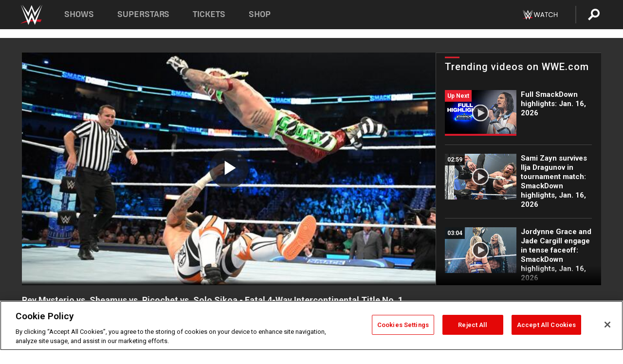

--- FILE ---
content_type: text/html; charset=UTF-8
request_url: https://www.wwe.com/videos/rey-mysterio-vs-sheamus-vs-ricochet-vs-solo-sikoa-fatal-4-way-intercontinental-title-no-1-contender-s-match-smackdown-oct-14-2022
body_size: 20024
content:
<!DOCTYPE html>
<html lang="en" dir="ltr" prefix="og: https://ogp.me/ns#">
  <head>
    <meta charset="utf-8" />
<link rel="icon" href="/favicon.ico" type="image/x-icon" />
<meta name="description" content="After Karrion Kross is deemed unable to compete, Raw’s Rey Mysterio replaces the fallen Superstar in this Fatal 4-Way Match for an opportunity at Gunther’s Intercontinental Championship. Catch WWE action on Peacock, WWE Network, FOX, USA Network, Sony India and more. #SmackDown" />
<link rel="shortlink" href="https://www.wwe.com/videos/rey-mysterio-vs-sheamus-vs-ricochet-vs-solo-sikoa-fatal-4-way-intercontinental-title-no-1-contender-s-match-smackdown-oct-14-2022" />
<link rel="canonical" href="https://www.wwe.com/videos/rey-mysterio-vs-sheamus-vs-ricochet-vs-solo-sikoa-fatal-4-way-intercontinental-title-no-1-contender-s-match-smackdown-oct-14-2022" />
<link rel="image_src" href="https://www.wwe.com/f/styles/wwe_large/public/2022/10/20221014_SD_Fatal4--bde85f0aa554d56a4d7fe7ac1e04792f.jpg" />
<meta property="og:site_name" content="WWE" />
<meta property="og:type" content="video.tv_show" />
<meta property="og:url" content="https://www.wwe.com/videos/rey-mysterio-vs-sheamus-vs-ricochet-vs-solo-sikoa-fatal-4-way-intercontinental-title-no-1-contender-s-match-smackdown-oct-14-2022" />
<meta property="og:title" content="Rey Mysterio vs. Sheamus vs. Ricochet vs. Solo Sikoa" />
<meta property="og:description" content="After Karrion Kross is deemed unable to compete, Raw’s Rey Mysterio replaces the fallen Superstar in this Fatal 4-Way Match for an opportunity at Gunther’s Intercontinental Championship. Catch WWE action on Peacock, WWE Network, FOX, USA Network, Sony India and more. #SmackDown" />
<meta property="og:image" content="https://www.wwe.com/f/styles/og_image/public/2022/10/20221014_SD_Fatal4--bde85f0aa554d56a4d7fe7ac1e04792f.jpg" />
<meta property="fb:app_id" content="295666513781415" />
<meta name="twitter:card" content="player" />
<meta name="twitter:description" content="After Karrion Kross is deemed unable to compete, Raw’s Rey Mysterio replaces the fallen Superstar in this Fatal 4-Way Match for an opportunity at Gunther’s Intercontinental Championship. Catch WWE action on Peacock, WWE Network, FOX, USA Network, Sony India and more. #SmackDown" />
<meta name="twitter:site" content="@wwe" />
<meta name="twitter:title" content="Rey Mysterio vs. Sheamus vs. Ricochet vs. Solo Sikoa" />
<meta name="twitter:image" content="https://www.wwe.com/f/styles/wwe_large/public/2022/10/20221014_SD_Fatal4--bde85f0aa554d56a4d7fe7ac1e04792f.jpg" />
<meta name="twitter:app:name:iphone" content="WWE" />
<meta name="twitter:app:id:iphone" content="551798799" />
<meta name="twitter:app:name:ipad" content="WWE" />
<meta name="twitter:app:id:ipad" content="551798799" />
<meta name="twitter:app:name:googleplay" content="WWE" />
<meta name="twitter:app:id:googleplay" content="com.wwe.universe" />
<meta name="twitter:player" content="https://www.wwe.com/twitter-card-player/40103530" />
<meta name="twitter:player:width" content="768" />
<meta name="twitter:player:height" content="432" />
<meta name="twitter:player:stream" content="https://cdn5.wwe.com/wwe/2022/dchisd1208_12_ntwk_rev/dchisd1208_12_ntwk_rev_768x432.mp4" />
<meta name="twitter:player:stream:content_type" content="video/mp4" />
<meta name="apple-itunes-app" content="app-id=551798799, affiliate-data=KCBikRHks4I, app-argument=https://www.wwe.com" />
<meta name="Generator" content="Drupal 10 (https://www.drupal.org)" />
<meta name="MobileOptimized" content="width" />
<meta name="HandheldFriendly" content="true" />
<meta name="viewport" content="width=device-width, initial-scale=1, shrink-to-fit=no" />
<script> var googletag = googletag || {};
    googletag.cmd = googletag.cmd || []; </script>
<!-- Google Tag Manager -->
<script>
var ga_dev_acctlist = "qa-www,qa-wwe,integration-,stage,cube,ion,proxy,codeandtheory,jenkins,tyr,kyte,cloud,compute,net,ec2,qa-www-aws";
var ga_devid = "GTM-KMHBSF";
var ga_liveid = "GTM-N7776B";

var wweGTMID = ga_liveid;
var data = ga_dev_acctlist.split(',');
var i = 0;
var l = data.length;
for (; i < l; i++) {
  if (location.hostname.indexOf(data[i]) > -1) {
    wweGTMID = ga_devid;
    break;
  }
}
var wwe_ga_dataLayer = [];
</script>
  <script>
    var Drupal = Drupal || { 'settings': {}, 'behaviors': {}, 'locale': {} };
    if (typeof(Drupal.behaviors.wweAnalytics) != 'undefined') {
      wwe_ga_dataLayer = Drupal.behaviors.wweAnalytics.setBaseData(wwe_ga_dataLayer);
    }
  </script>
  <script>(function(w,d,s,l,i){w[l]=w[l]||[];w[l].push({'gtm.start':new Date().getTime(),event:'gtm.js'});var f=d.getElementsByTagName(s)[0],j=d.createElement(s),dl=l!='dataLayer'?'&l='+l:'';j.async=true;j.src='https://www.googletagmanager.com/gtm.js?id='+i+dl;f.parentNode.insertBefore(j,f);})(window,document,'script','wwe_ga_dataLayer',wweGTMID);</script>
<!-- End Google Tag Manager -->
<noscript><!-- Google Tag Manager (noscript) -->
<iframe src="//www.googletagmanager.com/ns.html?id=GTM-N7776B" height="0" width="0" style="display:none;visibility:hidden"></iframe>
  <!-- End Google Tag Manager (noscript) --></noscript>
<div id="teconsent-holder"><div id='teconsent'></div>
</div>
<script src="https://cdn.cookielaw.org/scripttemplates/otSDKStub.js"  type="text/javascript" charset="UTF-8" data-domain-script="018eed9f-9812-7750-999b-302e8f68d077" data-dLayer-name="wwe_ga_dataLayer" ></script>
<script type="text/javascript">
function OptanonWrapper() { }
</script>
<script type="text/javascript">
document.addEventListener("DOMContentLoaded", function () {
    window.easternDay = new Intl.DateTimeFormat("en-US", {
        timeZone: "America/New_York",
        weekday: "long"
    }).format(new Date());

    window.easternHour = parseInt(new Intl.DateTimeFormat("en-US", {
        timeZone: "America/New_York",
        hour: "numeric",
        hour12: false
    }).format(new Date()));

    window.showaepopup = window.easternHour >= 0 && window.easternHour < 20;

    if (window.location.href.indexOf("ismobile=true") > 0 || localStorage.getItem('isMobile') == 'true') {
        localStorage.setItem('isMobile', true);
        jQuery("li.hamburger").hide();
        jQuery("li.pull-right").hide();
        jQuery("div.pane-distributed-footer").hide();
        jQuery("#mini-panel-header_navigation").css({ "display": "none" });
        jQuery('.wwe-highlights-videos--wrapper').css({ "display": "none" });
        jQuery('.events-header--video').css({ "display": "none" });
        jQuery('.events-header--content').css({ "padding-top": "30px" });
        jQuery("body").attr('style', 'padding-top: 0px !important');
    }
});
</script>
<script>
const hideButtons = () =>
  document.querySelectorAll('.account-button').forEach(el => el.style.display = 'none');

new MutationObserver(hideButtons).observe(document.documentElement, { childList: true, subtree: true });
document.addEventListener('DOMContentLoaded', hideButtons);
</script>
<style type="text/css">
@media screen AND ( max-width:800px )  { .wwe-page-header--title { font-size: 5.5vw !important; } }
span[class^="wwe-shows-hub--show-network__netflix"] {  width:4em; top: 6px; left: 8px; }
</style>
<script>
(function () {

  var ALLOWED_DOMAINS = ['www.wwe.com'];

  function isAllowedHost(host) {
    host = String(host || '').toLowerCase();
    for (var i = 0; i < ALLOWED_DOMAINS.length; i++) {
      var d = String(ALLOWED_DOMAINS[i] || '').toLowerCase();
      if (!d) continue;
      if (host === d) return true;
      if (host.length > d.length && host.slice(-d.length - 1) === '.' + d) return true;
    }
    return false;
  }

  if (!isAllowedHost(window.location.hostname)) {
    return; 
  }

  function normalizeText(s) {

    return String(s || '')
      .replace(/\u00a0/g, ' ')
      .replace(/\s+/g, ' ')
      .replace(/^\s+|\s+$/g, '')
      .toUpperCase();
  }

  function adjustVendorLinks() {
    var anchors = document.querySelectorAll('a[href]');
    for (var i = 0; i < anchors.length; i++) {
      var a = anchors[i];
      var txt = normalizeText(a.textContent || a.innerText);

      if (txt === 'SIGN UP FOR PEACOCK') {
        if (a.parentNode) a.parentNode.removeChild(a);
        continue;
      }

      var raw = (a.getAttribute('href') || '').toLowerCase();
      var abs = (a.href || '').toLowerCase();
      if (raw.indexOf('peacocktv.com') !== -1 || abs.indexOf('peacocktv.com') !== -1) {
        var textNode = document.createTextNode(a.textContent || a.innerText || '');
        if (a.parentNode) a.parentNode.replaceChild(textNode, a);
      }
    }
  }

  if (document.readyState === 'loading') {
    document.addEventListener('DOMContentLoaded', adjustVendorLinks);
  } else {
    adjustVendorLinks();
  }
})();
</script>
<script type="text/javascript">
window.addEventListener('scroll', function() {
    document.querySelectorAll('.wwe-breaker--wrapper:not(.pageview-process)').forEach(div => {
        rect = div.getBoundingClientRect();
        windowHeight = window.innerHeight;
        if (rect.top <= (windowHeight / 2)-100 && rect.bottom >= (windowHeight / 2)-100) {
          div.classList.add('pageview-process');
          Drupal.behaviors.wweAnalytics.trackVirtualPageView(location.pathname, document.title);
        }
        
    });
});
</script>
<meta http-equiv="x-ua-compatible" content="ie=edge" />
<script src="https://player.wwe.com/release/v1.7.5/Player.js" type="text/javascript"></script>
<script src="https://imasdk.googleapis.com/js/sdkloader/ima3.js" type="text/javascript"></script>
<script src="https://imasdk.googleapis.com/js/sdkloader/ima3_dai.js" type="text/javascript"></script>
<script>window.a2a_config=window.a2a_config||{};a2a_config.callbacks=[];a2a_config.overlays=[];a2a_config.templates={};var a2a_config = a2a_config || {};
a2a_config.onclick = false;
a2a_config.icon_color = "#000";
a2a_config.exclude_services = [
      'amazon_wish_list', 'aol_mail', 'balatarin', 'bibsonomy', 'blogger', 'blogmarks', 'bluesky', 'bookmarks_fr', 'box_net', 'buffer', 'copy_link', 'diary_ru', 'diaspora', 'digg', 'diigo', 'douban', 'draugiem', 'evernote', 'facebook', 'fark', 'flipboard', 'folkd', 'gmail', 'google_classroom', 'google_translate', 'hacker_news', 'hatena', 'houzz', 'instapaper', 'kakao', 'known', 'line', 'linkedin', 'livejournal', 'mail_ru', 'mastodon', 'mendeley', 'meneame', 'message', 'messenger', 'mewe', 'micro_blog', 'mix', 'mixi', 'myspace', 'odnoklassniki', 'outlook_com', 'papaly', 'pinboard', 'pinterest', 'plurk', 'pocket', 'print', 'printfriendly', 'pusha', 'push_to_kindle', 'qzone', 'raindrop_io', 'reddit', 'rediff_mypage', 'refind', 'sina_weibo', 'sitejot', 'skype', 'slashdot', 'snapchat', 'stocktwits', 'svejo', 'symbaloo_bookmarks', 'teams', 'telegram', 'threema', 'trello', 'tumblr', 'twiddla', 'twitter', 'typepad', 'viber', 'vk', 'wechat', 'whatsapp', 'wordpress', 'wykop', 'xing', 'yahoo_mail', 'yummly', 'facebook_messenger', 'google_plus', 'float', 'google_gmail' ,'typepad_post','rediff','kindle_it','microsoft_teams','sms','x'];

a2a_config.prioritize = ["threads", "email"];
a2a_config.native_mobile_share = false;

// Set the Threads share endpoint to use the Web Intent URL
a2a_config.templates.threads = {
  // Use the standard Threads Web Intent URL
  url: 'https://www.threads.net/intent/post?url=${link}',
  // Optional: Remove any custom deep-link configuration if it exists
  // deep_link: null
};

// Disable post-share "Thanks for sharing" modal
a2a_config.thanks = {
    postShare: false,
};</script>
<style>.a2apage_wide.a2a_wide .a2a_more {
      display: none;
    }
#a2apage_dropdown #a2apage_mini_services a.a2a_i::after {
      content: none;
    }
#a2apage_dropdown #a2apage_mini_services a.a2a_i, i.a2a_i {
border : none !important;
line-height: 2;
}
#a2apage_dropdown {
      background-color: #000 !important;
}
#a2apage_dropdown #a2apage_mini_services .a2a_i {
      display: inline-block;
      width: 32px  !important;
      height: 32px  !important;
      overflow: hidden  !important;
    }
#a2apage_dropdown #a2apage_mini_services .a2a_i span {
      display: block;
      width: 100%  !important;
      height: 100%  !important;
    }
#a2apage_dropdown #a2apage_mini_services .a2a_i svg {
      width: 100%  !important;
      height: 100%  !important;
    }
 #a2apage_dropdown #a2apage_mini_services .a2a_i span::after {
      display: none !important;
    }

    .a2a_button_pinterest,
    .a2a_button_twitter,
    .a2a_button_tumblr {
      background-color: gray !important;
      color: gray !important;
      filter: grayscale(100%) !important;
      width: 32px;
      height: 32px;
    }
    .a2a_button_facebook::before,
    .a2a_button_pinterest::before,
    .a2a_button_twitter::before,
    .a2a_button_tumblr::before {
      content: "" !important;
    }
.a2a_floating_style {
    background-color: #f0f0f0; /* Example background color */
    border: 1px solid #ddd; /* Optional border styling */
}

.a2a_floating_style .a2a_button {
    background-color: #ff6347; /* Example button color */
    color: white; /* Text color for the buttons */
}

.a2a_floating_style .a2a_button:hover {
    background-color: #ff4500; /* Hover effect color */
}

//* Main social buttons */
.a2a_button_facebook, .a2a_button_x {
  display: inline-block;
  margin-right: 0px;
  background-size: contain;
  width: 34px;
  height: 24px;
}

/* Custom tooltip container */
.custom-tooltip {
  position: relative;
  display: inline-block;
  padding-left:10px;
}

/* Tooltip text (hidden by default) */
.tooltiptext {
  display: none;
  position: absolute;
  background-color: #fff;
  border: 1px solid #ccc;
  box-shadow: 0 0 10px rgba(0,0,0,0.1);
  margin-top: 10px;
  padding: 10px;
  list-style: none;
  z-index: 1000;
}

/* Tooltip items */
.tooltiptext li {
  margin-bottom: 5px;
}

.tooltiptext li:last-child {
  margin-bottom: 0;
}

/* Toggle button */
.icon-svg.social-menu-toggle {
  cursor: pointer;
  display: inline-block;
  vertical-align: middle;
}

.icon-svg.social-menu-toggle svg {
  fill: #000;
  width: 24px;
  height: 24px;
}

/* Adjustments to tooltip appearance */
.tooltiptext a {
  display: inline-block;
  width: 24px;
  height: 24px;
  background-size: contain;
  background-repeat: no-repeat;
}</style>

    <title>Rey Mysterio vs. Sheamus vs. Ricochet vs. Solo Sikoa - Fatal 4-Way Intercontinental Title No. 1 Contender’s Match: SmackDown, Oct. 14, 2022 | WWE</title>
    <link rel="stylesheet" media="all" href="/f/css/css_nrDEQia9yQb20036uabMvyKqur8OzpdsciBZcFQwLNM.css?delta=0&amp;language=en&amp;theme=wwe_theme&amp;include=[base64]" />
<link rel="stylesheet" media="all" href="https://player.wwe.com/release/v1.7.5/Player.css" />
<link rel="stylesheet" media="all" href="/f/css/css_sHQ-CqChBSEf8NX6fkuxDFLuItt990emIizthYuJ-yA.css?delta=2&amp;language=en&amp;theme=wwe_theme&amp;include=[base64]" />
<link rel="stylesheet" media="all" href="//use.fontawesome.com/releases/v5.13.0/css/all.css" />
<link rel="stylesheet" media="all" href="/f/css/css_zFo3DGVRIjXdSBAN4A9bO4tNmYeHfZGBP1ToN1lObOs.css?delta=4&amp;language=en&amp;theme=wwe_theme&amp;include=[base64]" />

    
  </head>
  <body class="exclude-node-title layout-no-sidebars page-node-40103530 path-node node--type-video">
    <a href="#main-content" class="visually-hidden-focusable" aria-label="main-content">
      Skip to main content
    </a>
    
      <div class="dialog-off-canvas-main-canvas" data-off-canvas-main-canvas>
            
  <div id="page-wrapper">
    <div id="page">
          <header id="header" class="header" role="banner" aria-label="Site header">
                                        <nav class="navbar navbar-dark bg-primary navbar-expand-lg" id="navbar-main" aria-label="main-navigation">
                                      <a href="/" title="Home" rel="home" class="navbar-brand">
              <img src="/themes/custom/wwe_theme/logo.svg" alt="Home" class="img-fluid d-inline-block align-top" />
            
    </a>
    

                                  <button class="navbar-toggler collapsed" type="button" data-bs-toggle="collapse" data-bs-target="#CollapsingNavbar" aria-controls="CollapsingNavbar" aria-expanded="false" aria-label="Toggle navigation"><span class="navbar-toggler-icon"></span></button>
                  <div class="collapse navbar-collapse justify-content-end" id="CollapsingNavbar">
                                          <nav role="navigation" aria-labelledby="block-wwe-theme-main-menu-menu" id="block-wwe-theme-main-menu" class="block block-menu navigation menu--main">
            
  <h2 class="visually-hidden" id="block-wwe-theme-main-menu-menu">Main navigation</h2>
  

        
              <ul class="clearfix nav navbar-nav" data-component-id="bootstrap_barrio:menu_main">
                    <li class="nav-item">
                          <a href="/shows" class="nav-link nav-link--shows" data-drupal-link-system-path="node/50000001">Shows</a>
              </li>
                <li class="nav-item">
                          <a href="/superstars" class="nav-link nav-link--superstars" data-drupal-link-system-path="node/50000002">Superstars</a>
              </li>
                <li class="nav-item">
                          <a href="/events" class="nav-link nav-link--events" data-drupal-link-system-path="node/50000003">Tickets</a>
              </li>
                <li class="nav-item">
                          <a href="https://shop.wwe.com/en/?_s=bm-HP-WWEcom-Shop-Main_Nav-2022" class="nav-link nav-link-https--shopwwecom-en--sbm-hp-wwecom-shop-main-nav-2022">Shop</a>
              </li>
        </ul>
  



  </nav>
<div id="block-wwe-theme-mainmenuaccountblock" class="block block-wwe-global-panes block-main-menu-account-block">
  
    
      <div class="content">
          <nav class="wwe-header-navigation">
        <div class="desktop-menu">
            <div class="pull-right wwe-geo-group">
                                                                        <div class="network-promo-component network-promo-button element-invisible wwe-geo-element" data-countries="ao,at,be,bj,bw,bf,bi,cv,kh,cm,cf,km,cg,ci,cd,gq,er,sz,et,fr,gf,pf,tf,ga,gm,de,gh,gn,gw,va,it,jp,ke,kr,ls,lr,li,lu,mg,mw,ml,mu,yt,mz,na,nc,ne,ng,ph,re,rw,sh,mf,pm,sm,st,sn,sc,sl,za,ch,tz,tg,ug,wf,zm,zw" data-include="in" data-color="#D0021B" tabindex="0">
                        <img src="/f/styles/scaleto240with/public/all/2022/09/nav-Network-WWENetwork%402x--27641c123206feea4d9cfe8b2fa1406e.png" alt="Watch on WWE Network" title="Watch on WWE Network" class="network-logo">
                        <div class="network-promo">
                                        <p>Watch every Premium Live Event and get unlimited access to WWE&#039;s premium content - available to you anywhere, anytime, on any device.</p>
                        <a class="wwe-button button-default" href="https://www.wwe.com/wwenetwork?utm_source=wwecom&amp;utm_medium=nav&amp;utm_campaign=evergreen" target="_blank">Go to WWE Network</a>
            </div>
        </div>
    
                                                        <div class="network-promo-component network-promo-button element-invisible wwe-geo-element" data-countries="zz" data-include="ex" data-color="" tabindex="0">
                        <img src="/f/styles/scaleto240with/public/all/2025/01/netflixWWE_192x48--ab18e68e7aa037bceceac17f0fbe4bcd.png" alt="" title="" class="network-logo">
                        <div class="network-promo">
                                        <p>Watch every Premium Live Event and enjoy some of your favorite WWE content on Netflix</p>
                        <a class="wwe-button button-default" href="https://www.netflix.com/title/81788927" target="_blank">Go to Netflix</a>
            </div>
        </div>
    
                                                        <div class="network-promo-component network-promo-button element-invisible wwe-geo-element" data-countries="zz" data-include="in" data-color="#c48942 " tabindex="0">
                        <img src="/f/styles/scaleto240with/public/all/2023/01/nav-network-WatchOnSonyLiv-CTA-183x48--760f6aa68e476bb3003fc045c38705a0.png" alt="Watch on Sony LIV " title="Watch on Sony LIV " class="network-logo">
                        <div class="network-promo">
                                        <p>Visit Sony LIV to sign in or sign up and enjoy WWE&#039;s premium content. </p>
                        <a class="wwe-button button-default" href="https://www.sonyliv.com/signin?utm_source=wwe&amp;utm_medium=referral&amp;utm_campaign=wwe_acq&amp;utm_term=go_to_sonyliv" target="_blank">Go to Sony LIV </a>
            </div>
        </div>
    
                                                        <div class="network-promo-component network-promo-button element-invisible wwe-geo-element" data-countries="zzz" data-include="in" data-color="#0181C4" tabindex="0">
                        <img src="/f/styles/scaleto240with/public/all/2023/01/nav-Network-Flow-CTA--f8b50f2dde73e4e7e185be36eeb510e5.png" alt="Flow" title="Flow" class="network-logo">
                        <div class="network-promo">
                                        <p>Watch WrestleMania and other WWE Premium Live Events on Flow.</p>
                        <a class="wwe-button button-default" href="https://www.flowsports.co" target="_blank">Go to Flow</a>
            </div>
        </div>
    
                                                        <div class="network-promo-component network-promo-button element-invisible wwe-geo-element" data-countries="us,as,gu,mp,pr,vi,um" data-include="in" data-color="red" tabindex="0">
                        <img src="/f/styles/scaleto240with/public/2025/09/watch-wwe-flat-horizontal-white-220x46.png" alt="How to Watch" title="How to Watch" class="network-logo">
                        <div class="network-promo">
                                        <p>Learn how to access and stream WWE content online, including every WWE Premium Live Event, your favorite shows, historical and recent, and even watch Raw live. </p>
                        <a class="wwe-button button-default" href="https://wwenetwork.com" target="_blank">Learn More</a>
            </div>
        </div>
    
                                                    <div class="vertical-break"></div>
                <div class="account-button"></div>
                <span class="search">
                    <a href="/search">
                        <img class="icon" title="Search icon" alt="If you hit on this search icon then you will be redirected to https://watch.wwe.com/search" src="/modules/custom/wwe_global_panes/assets/img/search-thicc.svg">
                    </a>
                </span>
            </div>
        </div>

                    <ul class='mobile-menu wwe-geo-group'>
                                                <li class="element-invisible wwe-geo-element network-promo-component" data-countries="ao,at,be,bj,bw,bf,bi,cv,kh,cm,cf,km,cg,ci,cd,gq,er,sz,et,fr,gf,pf,tf,ga,gm,de,gh,gn,gw,va,it,jp,ke,kr,ls,lr,li,lu,mg,mw,ml,mu,yt,mz,na,nc,ne,ng,ph,re,rw,sh,mf,pm,sm,st,sn,sc,sl,za,ch,tz,tg,ug,wf,zm,zw" data-include="in" data-color="#D0021B">
            <div class="mobile-network-promo">
                <div class="mobile-network-promo_image">
                                            <img src="/f/styles/scaleto240with/public/all/2022/09/nav-Network-WWENetwork%402x--27641c123206feea4d9cfe8b2fa1406e.png" height="24" alt="Watch on WWE Network" title="Watch on WWE Network">
                                                        </div>
                                    <div class="mobile-network-promo_text">Watch every Premium Live Event and get unlimited access to WWE&#039;s premium content - available to you anywhere, anytime, on any device.</div>
                                <a class="wwe-button button-promo button-default" href="https://www.wwe.com/wwenetwork?utm_source=wwecom&amp;utm_medium=nav&amp;utm_campaign=evergreen" target="_blank">Go to WWE Network</a>
            </div>
        </li>
    
                                                <li class="element-invisible wwe-geo-element network-promo-component" data-countries="zz" data-include="ex" data-color="">
            <div class="mobile-network-promo">
                <div class="mobile-network-promo_image">
                                            <img src="/f/styles/scaleto240with/public/all/2025/01/netflixWWE_192x48--ab18e68e7aa037bceceac17f0fbe4bcd.png" height="24" alt="" title="">
                                                        </div>
                                    <div class="mobile-network-promo_text">Watch every Premium Live Event and enjoy some of your favorite WWE content on Netflix</div>
                                <a class="wwe-button button-promo button-default" href="https://www.netflix.com/title/81788927" target="_blank">Go to Netflix</a>
            </div>
        </li>
    
                                                <li class="element-invisible wwe-geo-element network-promo-component" data-countries="zz" data-include="in" data-color="#c48942 ">
            <div class="mobile-network-promo">
                <div class="mobile-network-promo_image">
                                            <img src="/f/styles/scaleto240with/public/all/2023/01/nav-network-WatchOnSonyLiv-CTA-183x48--760f6aa68e476bb3003fc045c38705a0.png" height="24" alt="Watch on Sony LIV " title="Watch on Sony LIV ">
                                                        </div>
                                    <div class="mobile-network-promo_text">Visit Sony LIV to sign in or sign up and enjoy WWE&#039;s premium content. </div>
                                <a class="wwe-button button-promo button-default" href="https://www.sonyliv.com/signin?utm_source=wwe&amp;utm_medium=referral&amp;utm_campaign=wwe_acq&amp;utm_term=go_to_sonyliv" target="_blank">Go to Sony LIV </a>
            </div>
        </li>
    
                                                <li class="element-invisible wwe-geo-element network-promo-component" data-countries="zzz" data-include="in" data-color="#0181C4">
            <div class="mobile-network-promo">
                <div class="mobile-network-promo_image">
                                            <img src="/f/styles/scaleto240with/public/all/2023/01/nav-Network-Flow-CTA--f8b50f2dde73e4e7e185be36eeb510e5.png" height="24" alt="Flow" title="Flow">
                                                        </div>
                                    <div class="mobile-network-promo_text">Watch WrestleMania and other WWE Premium Live Events on Flow.</div>
                                <a class="wwe-button button-promo button-default" href="https://www.flowsports.co" target="_blank">Go to Flow</a>
            </div>
        </li>
    
                                                <li class="element-invisible wwe-geo-element network-promo-component" data-countries="us,as,gu,mp,pr,vi,um" data-include="in" data-color="red">
            <div class="mobile-network-promo">
                <div class="mobile-network-promo_image">
                                            <img src="/f/styles/scaleto240with/public/2025/09/watch-wwe-flat-horizontal-white-220x46.png" height="24" alt="How to Watch" title="How to Watch">
                                                        </div>
                                    <div class="mobile-network-promo_text">Learn how to access and stream WWE content online, including every WWE Premium Live Event, your favorite shows, historical and recent, and even watch Raw live. </div>
                                <a class="wwe-button button-promo button-default" href="https://wwenetwork.com" target="_blank">Learn More</a>
            </div>
        </li>
    
                            </ul>
            <div class="mobile-menu-underlay"></div>
            </nav>
    </div>
  </div>


                                                          </div>
                                                          </nav>
                        </header>
                  <div class="highlighted">
          <aside class="container-fluid section clearfix" role="complementary">
              <div data-drupal-messages-fallback class="hidden"></div>


          </aside>
        </div>
                  <div id="main-wrapper" class="layout-main-wrapper clearfix">
                  <div id="main" class="container-fluid">
            
            <div class="row row-offcanvas row-offcanvas-left clearfix">
                                  <main class="main-content col" id="content" role="main" >
                  <section class="section">
                                    <a href="#main-content" id="main-content" aria-label="main-content" tabindex="-1"></a>
                      <div id="block-wwe-theme-page-title" class="block block-core block-page-title-block">
  
    
      <div class="content">
      
  <h1 class="hidden title"><span class="field field--name-title field--type-string field--label-hidden">Rey Mysterio vs. Sheamus vs. Ricochet vs. Solo Sikoa - Fatal 4-Way Intercontinental Title No. 1 Contender’s Match: SmackDown, Oct. 14, 2022</span>
</h1>


    </div>
  </div>
<div id="block-wwe-theme-content" class="block block-system block-system-main-block">
  
    
      <div class="content">
      <div class="l-page l-frame-wrap l-hybrid-col-frame hybrid-col-frame" id="page">
  <div class="l-hybrid-col-frame_breaker-wrap hybrid-col-frame_breaker-wrap">
    <div class="l-hybrid-col-frame_breaker hybrid-col-frame_breaker">
      <div data-wname="video_playlists_pane" data-pos="0" class="panel-pane pane-video-playlists-pane">
        <section class="vlp">
                    <section class="wwe-videobox">
            <div class="wwe-videobox--videoarea">
             <div id="wwe-videobox--videoarea"></div>
            </div>
              <div class="wwe-videobox--cap">
                <div class="clearfix">
                  <div class="wwe-videobox--toggles">
                    <button class="description-toggle" aria-label="Show video description"></button>
                    <button class="video-share-toggle" aria-label="Open share options"></button>
                  </div>
                  <div class="wwe-videobox--copy">
                    <h1 class="wwe-videobox--cap--title"></h1>
                    <p class="wwe-videobox--cap--description"></p>
                    <div class="wwe-mobile--sponsors">
                      <div class="wwe-sponsored--track"></div>
                    </div>
                  </div>
                </div>
              </div>

            <!-- Playlist Section -->

            <aside class="wwe-videobox--playlist clearfix vlp-pre-play" style="border-left: 1px solid #474747;width: 340px;height: 100%;position: absolute;right: 0;top: 0;">
              <div class="wwe-videobox--playlist--title-container">
                <div class="wwe-videobox--playlist--title">
                  <svg width="90" height="5" viewBox="60 0 3 5">
                    <line x1="0" y1="3" x2="90" y2="3" stroke-width="3" />
                  </svg>
                  <h3 class="wwe-videobox--playlist--title-copy"></h3>
                </div>
                <div class="comments-tab">
                  <svg version="1.0" xmlns="http://www.w3.org/2000/svg"
                       width="29.000000pt" height="25.000000pt" viewBox="0 0 29.000000 25.000000"
                       preserveAspectRatio="xMidYMid meet">
                    <g transform="translate(0.000000,25.000000) scale(0.100000,-0.100000)"
                       fill="#000000" stroke="none">
                      <path d="M7 244 c-4 -4 -7 -49 -7 -101 l0 -93 78 0 c71 0 81 -2 102 -25 l24
-25 26 25 c14 14 34 25 43 25 16 0 17 11 15 98 l-3 97 -136 3 c-74 1 -138 -1
-142 -4z"/>
                    </g>
                  </svg>
                  <div class="comments-count">
                    <fb:comments-count href="">0</fb:comments-count>
                  </div>
                </div>
              </div>
              <div class="wwe-videobox--playlist--items"></div>
            </aside>
          </section>
          
          <div class="wwe-footer vlp-pre-play">
            <div class="wwe-footer--sponsors">
              <div class="wwe-sponsored--track">
              
              </div>
            </div>
            <div class="wwe-footer--comments">
              <a href="#fbcomments" id="fb-comments-link" class="wwe-footer--comments--icon">
                <div class="wwe-video-landing--comments-icon">
                  <svg version="1.0" xmlns="http://www.w3.org/2000/svg"
                       width="29.000000pt" height="25.000000pt" viewBox="0 0 29.000000 25.000000"
                       preserveAspectRatio="xMidYMid meet">
                    <g transform="translate(0.000000,25.000000) scale(0.100000,-0.100000)"
                       fill="#000000" stroke="none">
                      <path d="M7 244 c-4 -4 -7 -49 -7 -101 l0 -93 78 0 c71 0 81 -2 102 -25 l24
-25 26 25 c14 14 34 25 43 25 16 0 17 11 15 98 l-3 97 -136 3 c-74 1 -138 -1
-142 -4z"/>
                    </g>
                  </svg>
                </div>
                <div class="wwe-footer--comments--icon--count">
                  <fb:comments-count href="">0</fb:comments-count>
                </div>
                <span class="comments-label">Comments</span>
              </a>
            </div>
          </div>
        </section>

        <!-- related content Section -->

          <section class="wwe-vlanding vlp-pre-play">
            
          
        </section>
      </div>
    </div>
  </div><!-- end l-hybrid-col-frame_breaker -->

  <div class="l-hybrid-col-frame_col-wrap hybrid-col-frame_col-wrap">

    <div class="l-hybrid-col-frame_left hybrid-col-frame_left">
      <div data-wname="wwe_fb_comments" data-pos="0" class="panel-pane pane-wwe-fb-comments">
        <div class="fb-comments fb_iframe_widget" data-href="" data-numposts="10"></div>
      </div>
    </div><!-- end l-hybrid-col-frame_main -->
  
    <div class="l-hybrid-col-frame_rail-wrap hybrid-col-frame_rail-wrap">
      <div class="l-hybrid-col-frame_rail hybrid-col-frame_rail frame-rail-5">
        <div data-wname="ads_rail_pane" data-pos="0" class="panel-pane pane-ads-rail-pane">
          <div class="wwe-ad--rail wwe-ad--rail-1">
            <!-- <div id="wwe-ad-rail-7997304430"></div> -->
          </div>
        </div>
      </div><!-- end l-hybrid-col-frame_rail -->
    </div><!-- end l-hybrid-col-frame_rail-wrap -->
  
  </div><!-- end l-hybrid-col-frame_col-wrap -->
  
  <div class="l-hybrid-col-frame_bottom hybrid-col-frame_bottom">
    <div data-wname="distributed_footer" data-pos="0" class="panel-pane pane-distributed-footer">
  
      <!-- footer here -->
  
      
  
      <div class="wwe-breaker-ad wwe-ad--rail wwe-breaker-ad--distributed-footer">
      </div>
    </div>
  </div>
  
    </div>
  </div>


                  </section>
                </main>
                                        </div>
          </div>
              </div>
                <footer class="site-footer" aria-label="footer-navigation">
                  <div class="container-fluid">
                                      <div class="site-footer__bottom">
                  <section class="row region region-footer-fifth">
    <nav role="navigation" aria-labelledby="block-wwe-theme-footer-menu" id="block-wwe-theme-footer" class="block block-menu navigation menu--footer">
            
  <h2 class="visually-hidden" id="block-wwe-theme-footer-menu">Footer</h2>
  

        
              <ul class="clearfix nav flex-row" data-component-id="bootstrap_barrio:menu_columns">
                    <li class="nav-item menu-item--expanded">
                <span class="nav-link nav-link-">Corporate</span>
                                <ul class="flex-column">
                    <li class="nav-item">
                <a href="https://corporate.wwe.com/" class="nav-link nav-link-https--corporatewwecom-">Corporate</a>
              </li>
                <li class="nav-item">
                <a href="https://corporate.wwe.com/careers" class="nav-link nav-link-https--corporatewwecom-careers">Careers</a>
              </li>
                <li class="nav-item">
                <a href="https://corporate.wwe.com/impact" class="nav-link nav-link-https--corporatewwecom-impact">Impact</a>
              </li>
                <li class="nav-item">
                <a href="/main-help/contact-us" class="nav-link nav-link--main-help-contact-us" data-drupal-link-system-path="node/35000506">Contact</a>
              </li>
        </ul>
  
              </li>
                <li class="nav-item menu-item--expanded">
                <span class="nav-link nav-link-">WWE.com </span>
                                <ul class="flex-column">
                    <li class="nav-item">
                <a href="/news" class="nav-link nav-link--news" data-drupal-link-system-path="node/50000005">WWE News</a>
              </li>
                <li class="nav-item">
                <a href="/videos" class="nav-link nav-link--videos" data-drupal-link-system-path="node/50000007">WWE Videos</a>
              </li>
                <li class="nav-item">
                <a href="/photos" class="nav-link nav-link--photos" data-drupal-link-system-path="node/50000006">WWE Photos</a>
              </li>
                <li class="nav-item">
                <a href="https://onlocationexp.com/wwe?utm_source=wwe.com&amp;utm_medium=referral&amp;utm_campaign=wwe-footer" class="nav-link nav-link-https--onlocationexpcom-wweutm-sourcewwecomutm-mediumreferralutm-campaignwwe-footer">Priority Pass</a>
              </li>
        </ul>
  
              </li>
                <li class="nav-item menu-item--expanded">
                <span class="nav-link nav-link-">About</span>
                                <ul class="flex-column">
                    <li class="nav-item">
                <a href="/page/privacy-policy" class="nav-link nav-link--page-privacy-policy" data-drupal-link-system-path="node/35000502">Privacy Policy</a>
              </li>
                <li class="nav-item">
                <a href="/page/copyright" class="nav-link nav-link--page-copyright" data-drupal-link-system-path="node/35000505">Copyright</a>
              </li>
                <li class="nav-item">
                <a href="/page/terms-and-conditions" class="nav-link nav-link--page-terms-and-conditions" data-drupal-link-system-path="node/35000507">Terms of Use</a>
              </li>
                <li class="nav-item">
                <a href="" class="nav-link nav-link-">Your Privacy Choices</a>
              </li>
        </ul>
  
              </li>
                <li class="nav-item menu-item--expanded">
                <span class="nav-link nav-link-">Help </span>
                                <ul class="flex-column">
                    <li class="nav-item">
                <a href="/page/security-policy" class="nav-link nav-link--page-security-policy" data-drupal-link-system-path="node/40002086">Security</a>
              </li>
                <li class="nav-item">
                <a href="https://help.wwe.com/" class="nav-link nav-link-https--helpwwecom-">Help Center</a>
              </li>
                <li class="nav-item">
                <a href="/page/cookie-policy" class="nav-link nav-link--page-cookie-policy" data-drupal-link-system-path="node/40017960">Cookie Policy</a>
              </li>
                <li class="nav-item">
                <a href="https://help.wwe.com/Answer/Detail/18?utm_source=dotcom&amp;utm_medium=web&amp;utm_campaign=closed_captions&amp;utm_content=footer_link" class="nav-link nav-link-https--helpwwecom-answer-detail-18utm-sourcedotcomutm-mediumwebutm-campaignclosed-captionsutm-contentfooter-link">Closed Captions</a>
              </li>
        </ul>
  
              </li>
                <li class="nav-item menu-item--expanded">
                <span class="nav-link nav-link-">Global Sites </span>
                                <ul class="flex-column">
                    <li class="nav-item">
                <a href="https://arabic.wwe.com/" class="nav-link nav-link-https--arabicwwecom-">Arabic</a>
              </li>
        </ul>
  
              </li>
        </ul>
  



  </nav>
<div class="views-element-container block block-views block-views-blockfooter-section-block-1" id="block-wwe-theme-views-block-footer-section-block-1">
  
    
      <div class="content">
      <div><div class="view view-footer-section view-id-footer_section view-display-id-block_1 js-view-dom-id-4f2ecd8b32a11f2f56e3b5476ce4c8fe3f25635d1cf60a0035b3002307ea3275">
  
    
      
      <div class="view-content row">
      
    <div>
    <div>
                      <div class="views-row"><div class="views-field views-field-nothing"><span class="field-content"><div class="footer-logo">
      <img src="/themes/custom/wwe_theme/logo.svg" alt="WWE Logo">
    </div></span></div></div>
            </div>
    </div>
  

    </div>
  
          </div>
</div>

    </div>
  </div>

  </section>

              </div>
                      </div>
              </footer>
          </div>
  </div>
  
  </div>

    
    <script type="application/json" data-drupal-selector="drupal-settings-json">{"path":{"baseUrl":"\/","pathPrefix":"","currentPath":"node\/40103530","currentPathIsAdmin":false,"isFront":false,"currentLanguage":"en"},"pluralDelimiter":"\u0003","suppressDeprecationErrors":true,"WWEVideoLanding":{"initialVideoId":"40103530","initialVideo":{"sponsors":"","numSponsors":false,"title":"Trending videos on WWE.com","playlist":[{"image":"\/f\/styles\/wwe_16_9_s\/public\/2022\/10\/20221014_SD_Fatal4--bde85f0aa554d56a4d7fe7ac1e04792f.jpg","image_uri":"public:\/\/\/2022\/10\/20221014_SD_Fatal4--bde85f0aa554d56a4d7fe7ac1e04792f.jpg","file":"\/\/vod.wwe.com\/vod\/2022\/,1080,720,540,432,360,288,\/dchisd1208_12_ntwk_rev.m3u8","fid":"40594262","title":"Rey Mysterio vs. Sheamus vs. Ricochet vs. Solo Sikoa - Fatal 4-Way Intercontinental Title No. 1 Contender\u2019s Match: SmackDown, Oct. 14, 2022","nid":40103530,"description":"After Karrion Kross is deemed unable to compete, Raw\u2019s Rey Mysterio replaces the fallen Superstar in this Fatal 4-Way Match for an opportunity at Gunther\u2019s Intercontinental Championship. Catch WWE action on Peacock, WWE Network, FOX, USA Network, Sony India and more. #SmackDown","vms_id":219184,"wwe_network":false,"link_url":null,"featured_link":{"#theme":"playlist_item","#title":"Rey Mysterio vs. Sheamus vs. Ricochet vs. Solo Sikoa - Fatal 4-Way Intercontinental Title No. 1 Contender\u2019s Match: SmackDown, Oct. 14, 2022","#image":"\/f\/styles\/wwe_16_9_s\/public\/2022\/10\/20221014_SD_Fatal4--bde85f0aa554d56a4d7fe7ac1e04792f.jpg","#video_preview_image":"public:\/\/\/2022\/10\/20221014_SD_Fatal4--bde85f0aa554d56a4d7fe7ac1e04792f.jpg","#file_path":"\/\/vod.wwe.com\/vod\/2022\/,1080,720,540,432,360,288,\/dchisd1208_12_ntwk_rev.m3u8","#nid":40103530,"#link_classes":"wwe-related-media--item wwe-video-explorer-event js-video--btn js-track video-play-large wwe-display-duration","#duration":"03:00","#playlist_id":0,"#link":"\u003Ca href=\u0022\/videos\/rey-mysterio-vs-sheamus-vs-ricochet-vs-solo-sikoa-fatal-4-way-intercontinental-title-no-1-contender-s-match-smackdown-oct-14-2022\u0022\u003ERey Mysterio vs. Sheamus vs. Ricochet vs. Solo Sikoa - Fatal 4-Way Intercontinental Title No. 1 Contender\u2019s Match: SmackDown, Oct. 14, 2022\u003C\/a\u003E","#is_network_video":false,"#network_video_class":""},"ads_disabled":0,"sponsors":[],"path":"\/videos\/rey-mysterio-vs-sheamus-vs-ricochet-vs-solo-sikoa-fatal-4-way-intercontinental-title-no-1-contender-s-match-smackdown-oct-14-2022","abs_path":"https:\/\/www.wwe.com\/videos\/rey-mysterio-vs-sheamus-vs-ricochet-vs-solo-sikoa-fatal-4-way-intercontinental-title-no-1-contender-s-match-smackdown-oct-14-2022","network_logged_in_cta":"","show_name":"SmackDown","episode_name":"","countries":[],"country_logic":"","tracks":[{"label":"en","file":"https:\/\/cdn5.wwe.com\/wwe\/2022\/dchisd1208_12_ntwk_rev\/dchisd1208_12_ntwk_rev_cc_en.vtt","kind":"captions"}],"playlist_offset":0,"playlist_nid":0,"backfilled":false,"parent_playlist_nid":0,"playlist_title":"Trending videos on WWE.com","playlist_short_headline":"Trending videos on WWE.com","playlist_video_strip_headline":"Trending videos on WWE.com","video_offset":0,"picture":"  \u003Cimg srcset=\u0022\/f\/styles\/wwe_16_9_highlight_l\/public\/2022\/10\/20221014_SD_Fatal4--bde85f0aa554d56a4d7fe7ac1e04792f.jpg 1x\u0022 width=\u0022167\u0022 height=\u002294\u0022 alt=\u0022WWE Photo\u0022 src=\u0022\/f\/styles\/wwe_16_9_highlight_l\/public\/2022\/10\/20221014_SD_Fatal4--bde85f0aa554d56a4d7fe7ac1e04792f.jpg\u0022 title=\u0022WWE Photo\u0022 loading=\u0022lazy\u0022 \/\u003E\n "}]},"takeoverBg":"\/a\/i\/fpo\/premier-raw-bg.jpg","DeferredJs":[],"initialPlaylist":{"sponsors":"","numSponsors":false,"title":"Trending videos on WWE.com","playlist":[{"image":"\/f\/styles\/wwe_16_9_s\/public\/2022\/10\/20221014_SD_Fatal4--bde85f0aa554d56a4d7fe7ac1e04792f.jpg","image_uri":"public:\/\/\/2022\/10\/20221014_SD_Fatal4--bde85f0aa554d56a4d7fe7ac1e04792f.jpg","file":"\/\/vod.wwe.com\/vod\/2022\/,1080,720,540,432,360,288,\/dchisd1208_12_ntwk_rev.m3u8","fid":"40594262","title":"Rey Mysterio vs. Sheamus vs. Ricochet vs. Solo Sikoa - Fatal 4-Way Intercontinental Title No. 1 Contender\u2019s Match: SmackDown, Oct. 14, 2022","nid":40103530,"description":"After Karrion Kross is deemed unable to compete, Raw\u2019s Rey Mysterio replaces the fallen Superstar in this Fatal 4-Way Match for an opportunity at Gunther\u2019s Intercontinental Championship. Catch WWE action on Peacock, WWE Network, FOX, USA Network, Sony India and more. #SmackDown","vms_id":219184,"wwe_network":false,"link_url":null,"featured_link":{"#theme":"playlist_item","#title":"Rey Mysterio vs. Sheamus vs. Ricochet vs. Solo Sikoa - Fatal 4-Way Intercontinental Title No. 1 Contender\u2019s Match: SmackDown, Oct. 14, 2022","#image":"\/f\/styles\/wwe_16_9_s\/public\/2022\/10\/20221014_SD_Fatal4--bde85f0aa554d56a4d7fe7ac1e04792f.jpg","#video_preview_image":"public:\/\/\/2022\/10\/20221014_SD_Fatal4--bde85f0aa554d56a4d7fe7ac1e04792f.jpg","#file_path":"\/\/vod.wwe.com\/vod\/2022\/,1080,720,540,432,360,288,\/dchisd1208_12_ntwk_rev.m3u8","#nid":40103530,"#link_classes":"wwe-related-media--item wwe-video-explorer-event js-video--btn js-track video-play-large wwe-display-duration","#duration":"03:00","#playlist_id":0,"#link":"\u003Ca href=\u0022\/videos\/rey-mysterio-vs-sheamus-vs-ricochet-vs-solo-sikoa-fatal-4-way-intercontinental-title-no-1-contender-s-match-smackdown-oct-14-2022\u0022\u003ERey Mysterio vs. Sheamus vs. Ricochet vs. Solo Sikoa - Fatal 4-Way Intercontinental Title No. 1 Contender\u2019s Match: SmackDown, Oct. 14, 2022\u003C\/a\u003E","#is_network_video":false,"#network_video_class":""},"ads_disabled":0,"sponsors":[],"path":"\/videos\/rey-mysterio-vs-sheamus-vs-ricochet-vs-solo-sikoa-fatal-4-way-intercontinental-title-no-1-contender-s-match-smackdown-oct-14-2022","abs_path":"https:\/\/www.wwe.com\/videos\/rey-mysterio-vs-sheamus-vs-ricochet-vs-solo-sikoa-fatal-4-way-intercontinental-title-no-1-contender-s-match-smackdown-oct-14-2022","network_logged_in_cta":"","show_name":"SmackDown","episode_name":"","countries":[],"country_logic":"","tracks":[{"label":"en","file":"https:\/\/cdn5.wwe.com\/wwe\/2022\/dchisd1208_12_ntwk_rev\/dchisd1208_12_ntwk_rev_cc_en.vtt","kind":"captions"}],"playlist_offset":0,"playlist_nid":0,"backfilled":false,"parent_playlist_nid":0,"playlist_title":"Trending videos on WWE.com","playlist_short_headline":"Trending videos on WWE.com","playlist_video_strip_headline":"Trending videos on WWE.com","video_offset":0,"picture":"  \u003Cimg srcset=\u0022\/f\/styles\/wwe_16_9_highlight_l\/public\/2022\/10\/20221014_SD_Fatal4--bde85f0aa554d56a4d7fe7ac1e04792f.jpg 1x\u0022 width=\u0022167\u0022 height=\u002294\u0022 alt=\u0022WWE Photo\u0022 src=\u0022\/f\/styles\/wwe_16_9_highlight_l\/public\/2022\/10\/20221014_SD_Fatal4--bde85f0aa554d56a4d7fe7ac1e04792f.jpg\u0022 title=\u0022WWE Photo\u0022 loading=\u0022lazy\u0022 \/\u003E\n ","duration":"03:00"},{"image":"\/f\/styles\/wwe_16_9_s\/public\/video\/thumb\/2026\/01\/dchisd1378_24_ntwk.jpg","image_uri":"public:\/\/video\/thumb\/2026\/01\/dchisd1378_24_ntwk.jpg","file":"\/\/vod.wwe.com\/vod\/2026\/,1080,720,540,432,360,288,\/carmelo_leon_sd16jan2026.m3u8","fid":"40719317","title":"\u0643\u0627\u0631\u0645\u064a\u0644\u0648 \u0647\u0627\u064a\u0633 \u0636\u062f \u0644\u064a\u0648\u0646 \u0633\u0644\u064a\u062a\u0631 - \u0633\u0645\u0627\u0643\u062f\u0627\u0648\u0646 \u0661\u0666 \u064a\u0646\u0627\u064a\u0631 \u0662\u0660\u0662\u0666","nid":50004454,"description":"\u0628\u0637\u0644 \u0627\u0644\u0648\u0644\u0627\u064a\u0627\u062a \u0627\u0644\u0645\u062a\u062d\u062f\u0629 \u0643\u0627\u0631\u0645\u064a\u0644\u0648 \u0647\u0627\u064a\u0633 \u064a\u062f\u0627\u0641\u0639 \u0639\u0646 \u0644\u0642\u0628\u0647 \u0636\u062f \u0628\u0637\u0644 TNA X Division \u0644\u064a\u0648\u0646 \u0633\u0644\u064a\u062a\u0631.","vms_id":243856,"wwe_network":false,"link_url":null,"featured_link":{"#theme":"playlist_item","#title":"\u0643\u0627\u0631\u0645\u064a\u0644\u0648 \u0647\u0627\u064a\u0633 \u0636\u062f \u0644\u064a\u0648\u0646 \u0633\u0644\u064a\u062a\u0631 - \u0633\u0645\u0627\u0643\u062f\u0627\u0648\u0646 \u0661\u0666 \u064a\u0646\u0627\u064a\u0631 \u0662\u0660\u0662\u0666","#image":"\/f\/styles\/wwe_16_9_s\/public\/video\/thumb\/2026\/01\/dchisd1378_24_ntwk.jpg","#video_preview_image":"public:\/\/video\/thumb\/2026\/01\/dchisd1378_24_ntwk.jpg","#file_path":"\/\/vod.wwe.com\/vod\/2026\/,1080,720,540,432,360,288,\/carmelo_leon_sd16jan2026.m3u8","#nid":50004454,"#link_classes":"wwe-related-media--item wwe-video-explorer-event js-video--btn js-track video-play-large wwe-display-duration","#duration":"03:04","#playlist_id":0,"#link":"\u003Ca href=\u0022\/videos\/-50004454\u0022\u003E\u0643\u0627\u0631\u0645\u064a\u0644\u0648 \u0647\u0627\u064a\u0633 \u0636\u062f \u0644\u064a\u0648\u0646 \u0633\u0644\u064a\u062a\u0631 - \u0633\u0645\u0627\u0643\u062f\u0627\u0648\u0646 \u0661\u0666 \u064a\u0646\u0627\u064a\u0631 \u0662\u0660\u0662\u0666\u003C\/a\u003E","#is_network_video":false,"#network_video_class":""},"ads_disabled":0,"sponsors":[],"path":"\/videos\/-50004454","abs_path":"https:\/\/www.wwe.com\/videos\/-50004454","network_logged_in_cta":"","show_name":"SmackDown","episode_name":"","countries":[],"country_logic":"","picture":"  \u003Cimg srcset=\u0022\/f\/styles\/wwe_16_9_highlight_l\/public\/video\/thumb\/2026\/01\/dchisd1378_24_ntwk.jpg 1x\u0022 width=\u0022167\u0022 height=\u002294\u0022 alt=\u0022WWE Photo\u0022 src=\u0022\/f\/styles\/wwe_16_9_highlight_l\/public\/video\/thumb\/2026\/01\/dchisd1378_24_ntwk.jpg\u0022 title=\u0022WWE Photo\u0022 loading=\u0022lazy\u0022 \/\u003E\n ","duration":"03:04"},{"image":"\/f\/styles\/wwe_16_9_s\/public\/video\/thumb\/2026\/01\/dchisd1378_23_ntwk.jpg","image_uri":"public:\/\/video\/thumb\/2026\/01\/dchisd1378_23_ntwk.jpg","file":"\/\/vod.wwe.com\/vod\/2026\/,1080,720,540,432,360,288,\/sami_dragunov_sd16jan2026.m3u8","fid":"40719316","title":"\u0633\u0627\u0645\u064a \u0632\u064a\u0646 \u0636\u062f \u0625\u064a\u0644\u064a\u0627 \u062f\u0631\u0627\u062c\u0648\u0646\u0648\u0641 - \u0633\u0645\u0627\u0643\u062f\u0627\u0648\u0646 \u0661\u0666 \u064a\u0646\u0627\u064a\u0631 \u0662\u0660\u0662\u0666","nid":50004453,"description":"\u0633\u0627\u0645\u064a \u0632\u064a\u0646 \u064a\u0648\u0627\u062c\u0647 \u0625\u064a\u0644\u064a\u0627 \u062f\u0631\u0627\u062c\u0648\u0646\u0648\u0641 \u0641\u064a \u0646\u0632\u0627\u0644 \u0645\u0624\u0647\u0644 \u0625\u0644\u0649 \u0627\u0644\u0646\u0632\u0627\u0644 \u0627\u0644\u0631\u0628\u0627\u0639\u064a \u0644\u062a\u062d\u062f\u064a\u062f \u0627\u0644\u0645\u0646\u0627\u0641\u0633 \u0627\u0644\u0623\u0648\u0644 \u0639\u0644\u0649 \u0644\u0642\u0628 WWE.","vms_id":243855,"wwe_network":false,"link_url":null,"featured_link":{"#theme":"playlist_item","#title":"\u0633\u0627\u0645\u064a \u0632\u064a\u0646 \u0636\u062f \u0625\u064a\u0644\u064a\u0627 \u062f\u0631\u0627\u062c\u0648\u0646\u0648\u0641 - \u0633\u0645\u0627\u0643\u062f\u0627\u0648\u0646 \u0661\u0666 \u064a\u0646\u0627\u064a\u0631 \u0662\u0660\u0662\u0666","#image":"\/f\/styles\/wwe_16_9_s\/public\/video\/thumb\/2026\/01\/dchisd1378_23_ntwk.jpg","#video_preview_image":"public:\/\/video\/thumb\/2026\/01\/dchisd1378_23_ntwk.jpg","#file_path":"\/\/vod.wwe.com\/vod\/2026\/,1080,720,540,432,360,288,\/sami_dragunov_sd16jan2026.m3u8","#nid":50004453,"#link_classes":"wwe-related-media--item wwe-video-explorer-event js-video--btn js-track video-play-large wwe-display-duration","#duration":"02:53","#playlist_id":0,"#link":"\u003Ca href=\u0022\/videos\/-50004453\u0022\u003E\u0633\u0627\u0645\u064a \u0632\u064a\u0646 \u0636\u062f \u0625\u064a\u0644\u064a\u0627 \u062f\u0631\u0627\u062c\u0648\u0646\u0648\u0641 - \u0633\u0645\u0627\u0643\u062f\u0627\u0648\u0646 \u0661\u0666 \u064a\u0646\u0627\u064a\u0631 \u0662\u0660\u0662\u0666\u003C\/a\u003E","#is_network_video":false,"#network_video_class":""},"ads_disabled":0,"sponsors":[],"path":"\/videos\/-50004453","abs_path":"https:\/\/www.wwe.com\/videos\/-50004453","network_logged_in_cta":"","show_name":"SmackDown","episode_name":"","countries":[],"country_logic":"","picture":"  \u003Cimg srcset=\u0022\/f\/styles\/wwe_16_9_highlight_l\/public\/video\/thumb\/2026\/01\/dchisd1378_23_ntwk.jpg 1x\u0022 width=\u0022167\u0022 height=\u002294\u0022 alt=\u0022WWE Photo\u0022 src=\u0022\/f\/styles\/wwe_16_9_highlight_l\/public\/video\/thumb\/2026\/01\/dchisd1378_23_ntwk.jpg\u0022 title=\u0022WWE Photo\u0022 loading=\u0022lazy\u0022 \/\u003E\n ","duration":"02:53"},{"image":"\/f\/styles\/wwe_16_9_s\/public\/video\/thumb\/2026\/01\/dchisd1378_22_ntwk.jpg","image_uri":"public:\/\/video\/thumb\/2026\/01\/dchisd1378_22_ntwk.jpg","file":"\/\/vod.wwe.com\/vod\/2026\/,1080,720,540,432,360,288,\/damian_solo_sd16jan2026.m3u8","fid":"40719315","title":"\u062f\u0627\u0645\u064a\u0627\u0646 \u0628\u0631\u064a\u0633\u062a \u0636\u062f \u0633\u0648\u0644\u0648 \u0633\u064a\u0643\u0648\u0627 - \u0633\u0645\u0627\u0643\u062f\u0627\u0648\u0646 \u0661\u0666 \u064a\u0646\u0627\u064a\u0631 \u0662\u0660\u0662\u0666","nid":50004452,"description":"\u0645\u0646\u0627\u0641\u0633\u0629 \u0634\u0631\u0633\u0629 \u0628\u064a\u0646 \u0633\u0648\u0644\u0648 \u0633\u064a\u0643\u0648\u0627 \u0648\u062f\u0627\u0645\u064a\u0627\u0646 \u0628\u0631\u064a\u0633\u062a \u0639\u0644\u0649 \u062d\u062c\u0632 \u0645\u0643\u0627\u0646 \u0641\u064a \u0627\u0644\u0646\u0632\u0627\u0644 \u0627\u0644\u0631\u0628\u0627\u0639\u064a \u0644\u062a\u062d\u062f\u064a\u062f \u0627\u0644\u0645\u0646\u0627\u0641\u0633 \u0627\u0644\u0623\u0648\u0644 \u0639\u0644\u0649 \u0644\u0642\u0628 WWE.","vms_id":243854,"wwe_network":false,"link_url":null,"featured_link":{"#theme":"playlist_item","#title":"\u062f\u0627\u0645\u064a\u0627\u0646 \u0628\u0631\u064a\u0633\u062a \u0636\u062f \u0633\u0648\u0644\u0648 \u0633\u064a\u0643\u0648\u0627 - \u0633\u0645\u0627\u0643\u062f\u0627\u0648\u0646 \u0661\u0666 \u064a\u0646\u0627\u064a\u0631 \u0662\u0660\u0662\u0666","#image":"\/f\/styles\/wwe_16_9_s\/public\/video\/thumb\/2026\/01\/dchisd1378_22_ntwk.jpg","#video_preview_image":"public:\/\/video\/thumb\/2026\/01\/dchisd1378_22_ntwk.jpg","#file_path":"\/\/vod.wwe.com\/vod\/2026\/,1080,720,540,432,360,288,\/damian_solo_sd16jan2026.m3u8","#nid":50004452,"#link_classes":"wwe-related-media--item wwe-video-explorer-event js-video--btn js-track video-play-large wwe-display-duration","#duration":"03:00","#playlist_id":0,"#link":"\u003Ca href=\u0022\/videos\/-50004452\u0022\u003E\u062f\u0627\u0645\u064a\u0627\u0646 \u0628\u0631\u064a\u0633\u062a \u0636\u062f \u0633\u0648\u0644\u0648 \u0633\u064a\u0643\u0648\u0627 - \u0633\u0645\u0627\u0643\u062f\u0627\u0648\u0646 \u0661\u0666 \u064a\u0646\u0627\u064a\u0631 \u0662\u0660\u0662\u0666\u003C\/a\u003E","#is_network_video":false,"#network_video_class":""},"ads_disabled":0,"sponsors":[],"path":"\/videos\/-50004452","abs_path":"https:\/\/www.wwe.com\/videos\/-50004452","network_logged_in_cta":"","show_name":"SmackDown","episode_name":"","countries":[],"country_logic":"","picture":"  \u003Cimg srcset=\u0022\/f\/styles\/wwe_16_9_highlight_l\/public\/video\/thumb\/2026\/01\/dchisd1378_22_ntwk.jpg 1x\u0022 width=\u0022167\u0022 height=\u002294\u0022 alt=\u0022WWE Photo\u0022 src=\u0022\/f\/styles\/wwe_16_9_highlight_l\/public\/video\/thumb\/2026\/01\/dchisd1378_22_ntwk.jpg\u0022 title=\u0022WWE Photo\u0022 loading=\u0022lazy\u0022 \/\u003E\n ","duration":"03:00"},{"image":"\/f\/styles\/wwe_16_9_s\/public\/video\/thumb\/2026\/01\/dchisd1378_21_ntwk.jpg","image_uri":"public:\/\/video\/thumb\/2026\/01\/dchisd1378_21_ntwk.jpg","file":"\/\/vod.wwe.com\/vod\/2026\/,1080,720,540,432,360,288,\/sd_full_16jan2026.m3u8","fid":"40719313","title":"\u0645\u0644\u062e\u0635 \u0639\u0631\u0636 \u0633\u0645\u0627\u0643\u062f\u0627\u0648\u0646 - \u0661\u0666 \u064a\u0646\u0627\u064a\u0631 \u0662\u0660\u0662\u0666","nid":50004451,"description":"\u0634\u0647\u062f \u0639\u0631\u0636 \u0633\u0645\u0627\u0643\u062f\u0627\u0648\u0646 \u0647\u0630\u0627 \u0627\u0644\u0623\u0633\u0628\u0648\u0639 \u0627\u0644\u0639\u062f\u064a\u062f \u0645\u0646 \u0627\u0644\u0623\u062d\u062f\u0627\u062b \u0627\u0644\u0645\u062b\u064a\u0631\u0629 \u0648\u0639\u0644\u0649 \u0631\u0623\u0633\u0647\u0627 \u0625\u0639\u0644\u0627\u0646 \u0643\u0648\u062f\u064a \u0631\u0648\u062f\u0632 \u0645\u0634\u0627\u0631\u0643\u062a\u0647 \u0641\u064a \u0646\u0632\u0627\u0644 \u0631\u0648\u064a\u0627\u0644 \u0631\u0627\u0645\u0628\u0644... \u0625\u0644\u064a\u0643\u0645 \u0645\u0644\u062e\u0635 \u0627\u0644\u0639\u0631\u0636.","vms_id":243853,"wwe_network":false,"link_url":null,"featured_link":{"#theme":"playlist_item","#title":"\u0645\u0644\u062e\u0635 \u0639\u0631\u0636 \u0633\u0645\u0627\u0643\u062f\u0627\u0648\u0646 - \u0661\u0666 \u064a\u0646\u0627\u064a\u0631 \u0662\u0660\u0662\u0666","#image":"\/f\/styles\/wwe_16_9_s\/public\/video\/thumb\/2026\/01\/dchisd1378_21_ntwk.jpg","#video_preview_image":"public:\/\/video\/thumb\/2026\/01\/dchisd1378_21_ntwk.jpg","#file_path":"\/\/vod.wwe.com\/vod\/2026\/,1080,720,540,432,360,288,\/sd_full_16jan2026.m3u8","#nid":50004451,"#link_classes":"wwe-related-media--item wwe-video-explorer-event js-video--btn js-track video-play-large wwe-display-duration","#duration":"12:57","#playlist_id":0,"#link":"\u003Ca href=\u0022\/videos\/-50004451\u0022\u003E\u0645\u0644\u062e\u0635 \u0639\u0631\u0636 \u0633\u0645\u0627\u0643\u062f\u0627\u0648\u0646 - \u0661\u0666 \u064a\u0646\u0627\u064a\u0631 \u0662\u0660\u0662\u0666\u003C\/a\u003E","#is_network_video":false,"#network_video_class":""},"ads_disabled":0,"sponsors":[],"path":"\/videos\/-50004451","abs_path":"https:\/\/www.wwe.com\/videos\/-50004451","network_logged_in_cta":"","show_name":"SmackDown","episode_name":"","countries":[],"country_logic":"","picture":"  \u003Cimg srcset=\u0022\/f\/styles\/wwe_16_9_highlight_l\/public\/video\/thumb\/2026\/01\/dchisd1378_21_ntwk.jpg 1x\u0022 width=\u0022167\u0022 height=\u002294\u0022 alt=\u0022WWE Photo\u0022 src=\u0022\/f\/styles\/wwe_16_9_highlight_l\/public\/video\/thumb\/2026\/01\/dchisd1378_21_ntwk.jpg\u0022 title=\u0022WWE Photo\u0022 loading=\u0022lazy\u0022 \/\u003E\n ","duration":"12:57"},{"image":"\/f\/styles\/wwe_16_9_s\/public\/video\/thumb\/2026\/01\/dchisd1378_20_ntwk.jpg","image_uri":"public:\/\/video\/thumb\/2026\/01\/dchisd1378_20_ntwk.jpg","file":"\/\/vod.wwe.com\/vod\/2026\/,1080,720,540,432,360,288,\/trick_cardona_sd.m3u8","fid":"40719297","title":"\u062a\u0631\u064a\u0643 \u0648\u064a\u0644\u064a\u0627\u0645\u0632 \u0636\u062f \u0645\u0627\u062a \u0643\u0627\u0631\u062f\u0648\u0646\u0627 - \u0633\u0645\u0627\u0643\u062f\u0627\u0648\u0646 \u0661\u0666 \u064a\u0646\u0627\u064a\u0631 \u0662\u0660\u0662\u0666","nid":50004441,"description":"\u0645\u0646\u0627\u0641\u0633\u0629 \u0634\u0631\u0633\u0629 \u0628\u064a\u0646 \u062a\u0631\u064a\u0643 \u0648\u064a\u0644\u064a\u0627\u0645\u0632 \u0648\u0645\u0627\u062a \u0643\u0627\u0631\u062f\u0648\u0646\u0627 \u0639\u0644\u0649 \u062d\u062c\u0632 \u0645\u0643\u0627\u0646 \u0641\u064a \u0627\u0644\u0646\u0632\u0627\u0644 \u0627\u0644\u0631\u0628\u0627\u0639\u064a \u0644\u062a\u062d\u062f\u064a\u062f \u0627\u0644\u0645\u0646\u0627\u0641\u0633 \u0627\u0644\u0623\u0648\u0644 \u0639\u0644\u0649 \u0644\u0642\u0628 WWE.","vms_id":243845,"wwe_network":false,"link_url":null,"featured_link":{"#theme":"playlist_item","#title":"\u062a\u0631\u064a\u0643 \u0648\u064a\u0644\u064a\u0627\u0645\u0632 \u0636\u062f \u0645\u0627\u062a \u0643\u0627\u0631\u062f\u0648\u0646\u0627 - \u0633\u0645\u0627\u0643\u062f\u0627\u0648\u0646 \u0661\u0666 \u064a\u0646\u0627\u064a\u0631 \u0662\u0660\u0662\u0666","#image":"\/f\/styles\/wwe_16_9_s\/public\/video\/thumb\/2026\/01\/dchisd1378_20_ntwk.jpg","#video_preview_image":"public:\/\/video\/thumb\/2026\/01\/dchisd1378_20_ntwk.jpg","#file_path":"\/\/vod.wwe.com\/vod\/2026\/,1080,720,540,432,360,288,\/trick_cardona_sd.m3u8","#nid":50004441,"#link_classes":"wwe-related-media--item wwe-video-explorer-event js-video--btn js-track video-play-large wwe-display-duration","#duration":"02:43","#playlist_id":0,"#link":"\u003Ca href=\u0022\/videos\/-50004441\u0022\u003E\u062a\u0631\u064a\u0643 \u0648\u064a\u0644\u064a\u0627\u0645\u0632 \u0636\u062f \u0645\u0627\u062a \u0643\u0627\u0631\u062f\u0648\u0646\u0627 - \u0633\u0645\u0627\u0643\u062f\u0627\u0648\u0646 \u0661\u0666 \u064a\u0646\u0627\u064a\u0631 \u0662\u0660\u0662\u0666\u003C\/a\u003E","#is_network_video":false,"#network_video_class":""},"ads_disabled":0,"sponsors":[],"path":"\/videos\/-50004441","abs_path":"https:\/\/www.wwe.com\/videos\/-50004441","network_logged_in_cta":"","show_name":"SmackDown","episode_name":"","countries":[],"country_logic":"","picture":"  \u003Cimg srcset=\u0022\/f\/styles\/wwe_16_9_highlight_l\/public\/video\/thumb\/2026\/01\/dchisd1378_20_ntwk.jpg 1x\u0022 width=\u0022167\u0022 height=\u002294\u0022 alt=\u0022WWE Photo\u0022 src=\u0022\/f\/styles\/wwe_16_9_highlight_l\/public\/video\/thumb\/2026\/01\/dchisd1378_20_ntwk.jpg\u0022 title=\u0022WWE Photo\u0022 loading=\u0022lazy\u0022 \/\u003E\n ","duration":"02:43"},{"image":"\/f\/styles\/wwe_16_9_s\/public\/video\/thumb\/2026\/01\/dchisd1378_16_ntwk.jpg","image_uri":"public:\/\/video\/thumb\/2026\/01\/dchisd1378_16_ntwk.jpg","file":"\/\/vod.wwe.com\/vod\/2026\/,1080,720,540,432,360,288,\/sd1378esprecap.m3u8","fid":"40719293","title":"Resumen Completo de SmackDown: 16 de Enero, 2026","nid":50004437,"description":"Sami Zayn, Trick Williams, Damian Priest y Randy Orton obtuvieron su pase para la lucha fatal a 4 esquinas en Saturday Night\u2019s Main Event. Cody Rhodes y Jacob Fatu se dieron con todo, la Campeona Femenina de WWE Jade Cargill y Jordynne Grace se vieron cara a cara.","vms_id":243841,"wwe_network":false,"link_url":null,"featured_link":{"#theme":"playlist_item","#title":"Resumen Completo de SmackDown: 16 de Enero, 2026","#image":"\/f\/styles\/wwe_16_9_s\/public\/video\/thumb\/2026\/01\/dchisd1378_16_ntwk.jpg","#video_preview_image":"public:\/\/video\/thumb\/2026\/01\/dchisd1378_16_ntwk.jpg","#file_path":"\/\/vod.wwe.com\/vod\/2026\/,1080,720,540,432,360,288,\/sd1378esprecap.m3u8","#nid":50004437,"#link_classes":"wwe-related-media--item wwe-video-explorer-event js-video--btn js-track video-play-large wwe-display-duration","#duration":"12:14","#playlist_id":0,"#link":"\u003Ca href=\u0022\/videos\/resumen-completo-de-smackdown-16-de-enero-2026\u0022\u003EResumen Completo de SmackDown: 16 de Enero, 2026\u003C\/a\u003E","#is_network_video":false,"#network_video_class":""},"ads_disabled":0,"sponsors":[],"path":"\/videos\/resumen-completo-de-smackdown-16-de-enero-2026","abs_path":"https:\/\/www.wwe.com\/videos\/resumen-completo-de-smackdown-16-de-enero-2026","network_logged_in_cta":"","show_name":"SmackDown","episode_name":"","countries":[],"country_logic":"","picture":"  \u003Cimg srcset=\u0022\/f\/styles\/wwe_16_9_highlight_l\/public\/video\/thumb\/2026\/01\/dchisd1378_16_ntwk.jpg 1x\u0022 width=\u0022167\u0022 height=\u002294\u0022 alt=\u0022WWE Photo\u0022 src=\u0022\/f\/styles\/wwe_16_9_highlight_l\/public\/video\/thumb\/2026\/01\/dchisd1378_16_ntwk.jpg\u0022 title=\u0022WWE Photo\u0022 loading=\u0022lazy\u0022 \/\u003E\n ","duration":"12:14"},{"image":"\/f\/styles\/wwe_16_9_s\/public\/video\/thumb\/2026\/01\/dchisd1378_19_ntwk.jpg","image_uri":"public:\/\/video\/thumb\/2026\/01\/dchisd1378_19_ntwk.jpg","file":"\/\/vod.wwe.com\/vod\/2026\/,1080,720,540,432,360,288,\/randy_drew_fatu_sd.m3u8","fid":"40719296","title":"\u0631\u0627\u0646\u062f\u064a \u0623\u0648\u0631\u062a\u0646 \u0648\u062c\u0627\u064a\u0643\u0648\u0628 \u0641\u0627\u062a\u0648 \u064a\u0642\u062a\u062d\u0645\u0627\u0646 \u0627\u062d\u062a\u0641\u0627\u0644 \u062f\u0631\u0648 \u0645\u0627\u0643\u0646\u062a\u0627\u064a\u0631 - \u0633\u0645\u0627\u0643\u062f\u0627\u0648\u0646 \u0661\u0666 \u064a\u0646\u0627\u064a\u0631 \u0662\u0660\u0662\u0666","nid":50004440,"description":"\u0631\u0627\u0646\u062f\u064a \u0623\u0648\u0631\u062a\u0646 \u0648\u062c\u0627\u064a\u0643\u0648\u0628 \u0641\u0627\u062a\u0648 \u064a\u0642\u062a\u062d\u0645\u0627\u0646 \u0627\u062d\u062a\u0641\u0627\u0644 \u062f\u0631\u0648 \u0645\u0627\u0643\u0646\u062a\u0627\u064a\u0631 \u0628\u0625\u062d\u0631\u0627\u0632\u0647 \u0644\u0642\u0628 WWE.","vms_id":243844,"wwe_network":false,"link_url":null,"featured_link":{"#theme":"playlist_item","#title":"\u0631\u0627\u0646\u062f\u064a \u0623\u0648\u0631\u062a\u0646 \u0648\u062c\u0627\u064a\u0643\u0648\u0628 \u0641\u0627\u062a\u0648 \u064a\u0642\u062a\u062d\u0645\u0627\u0646 \u0627\u062d\u062a\u0641\u0627\u0644 \u062f\u0631\u0648 \u0645\u0627\u0643\u0646\u062a\u0627\u064a\u0631 - \u0633\u0645\u0627\u0643\u062f\u0627\u0648\u0646 \u0661\u0666 \u064a\u0646\u0627\u064a\u0631 \u0662\u0660\u0662\u0666","#image":"\/f\/styles\/wwe_16_9_s\/public\/video\/thumb\/2026\/01\/dchisd1378_19_ntwk.jpg","#video_preview_image":"public:\/\/video\/thumb\/2026\/01\/dchisd1378_19_ntwk.jpg","#file_path":"\/\/vod.wwe.com\/vod\/2026\/,1080,720,540,432,360,288,\/randy_drew_fatu_sd.m3u8","#nid":50004440,"#link_classes":"wwe-related-media--item wwe-video-explorer-event js-video--btn js-track video-play-large wwe-display-duration","#duration":"16:02","#playlist_id":0,"#link":"\u003Ca href=\u0022\/videos\/-50004440\u0022\u003E\u0631\u0627\u0646\u062f\u064a \u0623\u0648\u0631\u062a\u0646 \u0648\u062c\u0627\u064a\u0643\u0648\u0628 \u0641\u0627\u062a\u0648 \u064a\u0642\u062a\u062d\u0645\u0627\u0646 \u0627\u062d\u062a\u0641\u0627\u0644 \u062f\u0631\u0648 \u0645\u0627\u0643\u0646\u062a\u0627\u064a\u0631 - \u0633\u0645\u0627\u0643\u062f\u0627\u0648\u0646 \u0661\u0666 \u064a\u0646\u0627\u064a\u0631 \u0662\u0660\u0662\u0666\u003C\/a\u003E","#is_network_video":false,"#network_video_class":""},"ads_disabled":0,"sponsors":[],"path":"\/videos\/-50004440","abs_path":"https:\/\/www.wwe.com\/videos\/-50004440","network_logged_in_cta":"","show_name":"SmackDown","episode_name":"","countries":[],"country_logic":"","picture":"  \u003Cimg srcset=\u0022\/f\/styles\/wwe_16_9_highlight_l\/public\/video\/thumb\/2026\/01\/dchisd1378_19_ntwk.jpg 1x\u0022 width=\u0022167\u0022 height=\u002294\u0022 alt=\u0022WWE Photo\u0022 src=\u0022\/f\/styles\/wwe_16_9_highlight_l\/public\/video\/thumb\/2026\/01\/dchisd1378_19_ntwk.jpg\u0022 title=\u0022WWE Photo\u0022 loading=\u0022lazy\u0022 \/\u003E\n ","duration":"16:02"},{"image":"\/f\/styles\/wwe_16_9_s\/public\/video\/thumb\/2026\/01\/dchisd1378_18_ntwk.jpg","image_uri":"public:\/\/video\/thumb\/2026\/01\/dchisd1378_18_ntwk.jpg","file":"\/\/vod.wwe.com\/vod\/2026\/,1080,720,540,432,360,288,\/alexa_charlotte_giulia_kj_sd.m3u8","fid":"40719295","title":"\u0623\u0644\u064a\u0643\u0633\u0627 \u0628\u0644\u064a\u0633 \u0648\u0634\u0627\u0631\u0644\u0648\u062a \u0641\u0644\u064a\u0631 \u0636\u062f \u062c\u0648\u0644\u064a\u0627 \u0648\u0643\u064a\u0627\u0646\u0627 \u062c\u064a\u0645\u0633 - \u0633\u0645\u0627\u0643\u062f\u0627\u0648\u0646 \u0661\u0666 \u064a\u0646\u0627\u064a\u0631 \u0662\u0660\u0662\u0666","nid":50004439,"description":"\u0623\u0644\u064a\u0643\u0633\u0627 \u0628\u0644\u064a\u0633 \u0648\u0634\u0627\u0631\u0644\u0648\u062a \u0641\u0644\u064a\u0631 \u0641\u064a \u0645\u0648\u0627\u062c\u0647\u0629 \u0645\u062b\u064a\u0631\u0629 \u0636\u062f \u062c\u0648\u0644\u064a\u0627 \u0648\u0643\u064a\u0627\u0646\u0627 \u062c\u064a\u0645\u0633.","vms_id":243843,"wwe_network":false,"link_url":null,"featured_link":{"#theme":"playlist_item","#title":"\u0623\u0644\u064a\u0643\u0633\u0627 \u0628\u0644\u064a\u0633 \u0648\u0634\u0627\u0631\u0644\u0648\u062a \u0641\u0644\u064a\u0631 \u0636\u062f \u062c\u0648\u0644\u064a\u0627 \u0648\u0643\u064a\u0627\u0646\u0627 \u062c\u064a\u0645\u0633 - \u0633\u0645\u0627\u0643\u062f\u0627\u0648\u0646 \u0661\u0666 \u064a\u0646\u0627\u064a\u0631 \u0662\u0660\u0662\u0666","#image":"\/f\/styles\/wwe_16_9_s\/public\/video\/thumb\/2026\/01\/dchisd1378_18_ntwk.jpg","#video_preview_image":"public:\/\/video\/thumb\/2026\/01\/dchisd1378_18_ntwk.jpg","#file_path":"\/\/vod.wwe.com\/vod\/2026\/,1080,720,540,432,360,288,\/alexa_charlotte_giulia_kj_sd.m3u8","#nid":50004439,"#link_classes":"wwe-related-media--item wwe-video-explorer-event js-video--btn js-track video-play-large wwe-display-duration","#duration":"03:01","#playlist_id":0,"#link":"\u003Ca href=\u0022\/videos\/-50004439\u0022\u003E\u0623\u0644\u064a\u0643\u0633\u0627 \u0628\u0644\u064a\u0633 \u0648\u0634\u0627\u0631\u0644\u0648\u062a \u0641\u0644\u064a\u0631 \u0636\u062f \u062c\u0648\u0644\u064a\u0627 \u0648\u0643\u064a\u0627\u0646\u0627 \u062c\u064a\u0645\u0633 - \u0633\u0645\u0627\u0643\u062f\u0627\u0648\u0646 \u0661\u0666 \u064a\u0646\u0627\u064a\u0631 \u0662\u0660\u0662\u0666\u003C\/a\u003E","#is_network_video":false,"#network_video_class":""},"ads_disabled":0,"sponsors":[],"path":"\/videos\/-50004439","abs_path":"https:\/\/www.wwe.com\/videos\/-50004439","network_logged_in_cta":"","show_name":"SmackDown","episode_name":"","countries":[],"country_logic":"","picture":"  \u003Cimg srcset=\u0022\/f\/styles\/wwe_16_9_highlight_l\/public\/video\/thumb\/2026\/01\/dchisd1378_18_ntwk.jpg 1x\u0022 width=\u0022167\u0022 height=\u002294\u0022 alt=\u0022WWE Photo\u0022 src=\u0022\/f\/styles\/wwe_16_9_highlight_l\/public\/video\/thumb\/2026\/01\/dchisd1378_18_ntwk.jpg\u0022 title=\u0022WWE Photo\u0022 loading=\u0022lazy\u0022 \/\u003E\n ","duration":"03:01"},{"image":"\/f\/styles\/wwe_16_9_s\/public\/video\/thumb\/2026\/01\/dchisd1378_17_ntwk.jpg","image_uri":"public:\/\/video\/thumb\/2026\/01\/dchisd1378_17_ntwk.jpg","file":"\/\/vod.wwe.com\/vod\/2026\/,1080,720,540,432,360,288,\/randy_miz_sd16jan2026.m3u8","fid":"40719294","title":"\u0631\u0627\u0646\u062f\u064a \u0623\u0648\u0631\u062a\u0646 \u0636\u062f \u0630\u0627 \u0645\u064a\u0632 - \u0633\u0645\u0627\u0643\u062f\u0627\u0648\u0646 \u0661\u0666 \u064a\u0646\u0627\u064a\u0631 \u0662\u0660\u0662\u0666","nid":50004438,"description":"\u0631\u0627\u0646\u062f\u064a \u0623\u0648\u0631\u062a\u0646 \u064a\u0648\u0627\u062c\u0647 \u0630\u0627 \u0645\u064a\u0632 \u0641\u064a \u0646\u0632\u0627\u0644 \u0645\u0624\u0647\u0644 \u0625\u0644\u0649 \u0627\u0644\u0646\u0632\u0627\u0644 \u0627\u0644\u0631\u0628\u0627\u0639\u064a \u0644\u062a\u062d\u062f\u064a\u062f \u0627\u0644\u0645\u0646\u0627\u0641\u0633 \u0627\u0644\u0623\u0648\u0644 \u0639\u0644\u0649 \u0644\u0642\u0628 WWE.","vms_id":243842,"wwe_network":false,"link_url":null,"featured_link":{"#theme":"playlist_item","#title":"\u0631\u0627\u0646\u062f\u064a \u0623\u0648\u0631\u062a\u0646 \u0636\u062f \u0630\u0627 \u0645\u064a\u0632 - \u0633\u0645\u0627\u0643\u062f\u0627\u0648\u0646 \u0661\u0666 \u064a\u0646\u0627\u064a\u0631 \u0662\u0660\u0662\u0666","#image":"\/f\/styles\/wwe_16_9_s\/public\/video\/thumb\/2026\/01\/dchisd1378_17_ntwk.jpg","#video_preview_image":"public:\/\/video\/thumb\/2026\/01\/dchisd1378_17_ntwk.jpg","#file_path":"\/\/vod.wwe.com\/vod\/2026\/,1080,720,540,432,360,288,\/randy_miz_sd16jan2026.m3u8","#nid":50004438,"#link_classes":"wwe-related-media--item wwe-video-explorer-event js-video--btn js-track video-play-large wwe-display-duration","#duration":"02:59","#playlist_id":0,"#link":"\u003Ca href=\u0022\/videos\/-50004438\u0022\u003E\u0631\u0627\u0646\u062f\u064a \u0623\u0648\u0631\u062a\u0646 \u0636\u062f \u0630\u0627 \u0645\u064a\u0632 - \u0633\u0645\u0627\u0643\u062f\u0627\u0648\u0646 \u0661\u0666 \u064a\u0646\u0627\u064a\u0631 \u0662\u0660\u0662\u0666\u003C\/a\u003E","#is_network_video":false,"#network_video_class":""},"ads_disabled":0,"sponsors":[],"path":"\/videos\/-50004438","abs_path":"https:\/\/www.wwe.com\/videos\/-50004438","network_logged_in_cta":"","show_name":"SmackDown","episode_name":"","countries":[],"country_logic":"","picture":"  \u003Cimg srcset=\u0022\/f\/styles\/wwe_16_9_highlight_l\/public\/video\/thumb\/2026\/01\/dchisd1378_17_ntwk.jpg 1x\u0022 width=\u0022167\u0022 height=\u002294\u0022 alt=\u0022WWE Photo\u0022 src=\u0022\/f\/styles\/wwe_16_9_highlight_l\/public\/video\/thumb\/2026\/01\/dchisd1378_17_ntwk.jpg\u0022 title=\u0022WWE Photo\u0022 loading=\u0022lazy\u0022 \/\u003E\n ","duration":"02:59"},{"image":"\/f\/styles\/wwe_16_9_s\/public\/video\/thumb\/2026\/01\/dchisd1378_13_ntwk.jpg","image_uri":"public:\/\/video\/thumb\/2026\/01\/dchisd1378_13_ntwk.jpg","file":"\/\/vod.wwe.com\/vod\/2026\/,1080,720,540,432,360,288,\/sd1378hlsamyilja.m3u8","fid":"40719290","title":"Sami Zayn sobrevive a Ilja Dragunov en el  torneo: SmackDown highlights, 16 de Enero. 2026","nid":50004434,"description":"Sami Zayn se enfrent\u00f3 a Ilja Dragunov en un brutal combate por la oportunidad de competir en lucha fatal a 4 esquinas para ser contendiente n\u00famero 1 en Saturday Night\u2019s Main Event.","vms_id":243838,"wwe_network":false,"link_url":null,"featured_link":{"#theme":"playlist_item","#title":"Sami Zayn sobrevive a Ilja Dragunov en el  torneo: SmackDown highlights, 16 de Enero. 2026","#image":"\/f\/styles\/wwe_16_9_s\/public\/video\/thumb\/2026\/01\/dchisd1378_13_ntwk.jpg","#video_preview_image":"public:\/\/video\/thumb\/2026\/01\/dchisd1378_13_ntwk.jpg","#file_path":"\/\/vod.wwe.com\/vod\/2026\/,1080,720,540,432,360,288,\/sd1378hlsamyilja.m3u8","#nid":50004434,"#link_classes":"wwe-related-media--item wwe-video-explorer-event js-video--btn js-track video-play-large wwe-display-duration","#duration":"02:32","#playlist_id":0,"#link":"\u003Ca href=\u0022\/videos\/sami-zayn-sobrevive-a-ilja-dragunov-en-el-torneo-smackdown-highlights-16-de-enero-2026\u0022\u003ESami Zayn sobrevive a Ilja Dragunov en el  torneo: SmackDown highlights, 16 de Enero. 2026\u003C\/a\u003E","#is_network_video":false,"#network_video_class":""},"ads_disabled":0,"sponsors":[],"path":"\/videos\/sami-zayn-sobrevive-a-ilja-dragunov-en-el-torneo-smackdown-highlights-16-de-enero-2026","abs_path":"https:\/\/www.wwe.com\/videos\/sami-zayn-sobrevive-a-ilja-dragunov-en-el-torneo-smackdown-highlights-16-de-enero-2026","network_logged_in_cta":"","show_name":"SmackDown","episode_name":"","countries":[],"country_logic":"","picture":"  \u003Cimg srcset=\u0022\/f\/styles\/wwe_16_9_highlight_l\/public\/video\/thumb\/2026\/01\/dchisd1378_13_ntwk.jpg 1x\u0022 width=\u0022167\u0022 height=\u002294\u0022 alt=\u0022WWE Photo\u0022 src=\u0022\/f\/styles\/wwe_16_9_highlight_l\/public\/video\/thumb\/2026\/01\/dchisd1378_13_ntwk.jpg\u0022 title=\u0022WWE Photo\u0022 loading=\u0022lazy\u0022 \/\u003E\n ","duration":"02:32"},{"image":"\/f\/styles\/wwe_16_9_s\/public\/video\/thumb\/2026\/01\/dchisd1378_15_ntwk.jpg","image_uri":"public:\/\/video\/thumb\/2026\/01\/dchisd1378_15_ntwk.jpg","file":"\/\/vod.wwe.com\/vod\/2026\/,1080,720,540,432,360,288,\/sd1378hltrickmattrev.m3u8","fid":"40719292","title":"Trick Williams derrota a Matt Cardona: SmackDown highlights, 16 de Enero. 2026","nid":50004436,"description":"Dos de las superestrellas m\u00e1s nuevas de SmackDown, Trick Williams y Matt Cardona, se enfrentan por el derecho a competir en la lucha fatal a 4 esquinas para ser contendiente n\u00famero 1 en Saturday Night\u2019s Main Event.","vms_id":243840,"wwe_network":false,"link_url":null,"featured_link":{"#theme":"playlist_item","#title":"Trick Williams derrota a Matt Cardona: SmackDown highlights, 16 de Enero. 2026","#image":"\/f\/styles\/wwe_16_9_s\/public\/video\/thumb\/2026\/01\/dchisd1378_15_ntwk.jpg","#video_preview_image":"public:\/\/video\/thumb\/2026\/01\/dchisd1378_15_ntwk.jpg","#file_path":"\/\/vod.wwe.com\/vod\/2026\/,1080,720,540,432,360,288,\/sd1378hltrickmattrev.m3u8","#nid":50004436,"#link_classes":"wwe-related-media--item wwe-video-explorer-event js-video--btn js-track video-play-large wwe-display-duration","#duration":"02:27","#playlist_id":0,"#link":"\u003Ca href=\u0022\/videos\/trick-williams-derrota-a-matt-cardona-smackdown-highlights-16-de-enero-2026\u0022\u003ETrick Williams derrota a Matt Cardona: SmackDown highlights, 16 de Enero. 2026\u003C\/a\u003E","#is_network_video":false,"#network_video_class":""},"ads_disabled":0,"sponsors":[],"path":"\/videos\/trick-williams-derrota-a-matt-cardona-smackdown-highlights-16-de-enero-2026","abs_path":"https:\/\/www.wwe.com\/videos\/trick-williams-derrota-a-matt-cardona-smackdown-highlights-16-de-enero-2026","network_logged_in_cta":"","show_name":"SmackDown","episode_name":"","countries":[],"country_logic":"","picture":"  \u003Cimg srcset=\u0022\/f\/styles\/wwe_16_9_highlight_l\/public\/video\/thumb\/2026\/01\/dchisd1378_15_ntwk.jpg 1x\u0022 width=\u0022167\u0022 height=\u002294\u0022 alt=\u0022WWE Photo\u0022 src=\u0022\/f\/styles\/wwe_16_9_highlight_l\/public\/video\/thumb\/2026\/01\/dchisd1378_15_ntwk.jpg\u0022 title=\u0022WWE Photo\u0022 loading=\u0022lazy\u0022 \/\u003E\n ","duration":"02:27"},{"image":"\/f\/styles\/wwe_16_9_s\/public\/video\/thumb\/2026\/01\/dchisd1378_14_ntwk.jpg","image_uri":"public:\/\/video\/thumb\/2026\/01\/dchisd1378_14_ntwk.jpg","file":"\/\/vod.wwe.com\/vod\/2026\/,1080,720,540,432,360,288,\/sd1378hlrandymizrev.m3u8","fid":"40719291","title":"Randy Orton liquida  a The Miz para avanzar en el torneo: SmackDown highlights, 16 de Enero. 2026","nid":50004435,"description":"Randy Orton derrota a The Miz para avanzar en el torne que ocurrir\u00e1 en Saturday Night\u2019s Main Event.","vms_id":243839,"wwe_network":false,"link_url":null,"featured_link":{"#theme":"playlist_item","#title":"Randy Orton liquida  a The Miz para avanzar en el torneo: SmackDown highlights, 16 de Enero. 2026","#image":"\/f\/styles\/wwe_16_9_s\/public\/video\/thumb\/2026\/01\/dchisd1378_14_ntwk.jpg","#video_preview_image":"public:\/\/video\/thumb\/2026\/01\/dchisd1378_14_ntwk.jpg","#file_path":"\/\/vod.wwe.com\/vod\/2026\/,1080,720,540,432,360,288,\/sd1378hlrandymizrev.m3u8","#nid":50004435,"#link_classes":"wwe-related-media--item wwe-video-explorer-event js-video--btn js-track video-play-large wwe-display-duration","#duration":"01:27","#playlist_id":0,"#link":"\u003Ca href=\u0022\/videos\/randy-orton-liquida-a-the-miz-para-avanzar-en-el-torneo-smackdown-highlights-16-de-enero\u0022\u003ERandy Orton liquida  a The Miz para avanzar en el torneo: SmackDown highlights, 16 de Enero. 2026\u003C\/a\u003E","#is_network_video":false,"#network_video_class":""},"ads_disabled":0,"sponsors":[],"path":"\/videos\/randy-orton-liquida-a-the-miz-para-avanzar-en-el-torneo-smackdown-highlights-16-de-enero","abs_path":"https:\/\/www.wwe.com\/videos\/randy-orton-liquida-a-the-miz-para-avanzar-en-el-torneo-smackdown-highlights-16-de-enero","network_logged_in_cta":"","show_name":"SmackDown","episode_name":"","countries":[],"country_logic":"","picture":"  \u003Cimg srcset=\u0022\/f\/styles\/wwe_16_9_highlight_l\/public\/video\/thumb\/2026\/01\/dchisd1378_14_ntwk.jpg 1x\u0022 width=\u0022167\u0022 height=\u002294\u0022 alt=\u0022WWE Photo\u0022 src=\u0022\/f\/styles\/wwe_16_9_highlight_l\/public\/video\/thumb\/2026\/01\/dchisd1378_14_ntwk.jpg\u0022 title=\u0022WWE Photo\u0022 loading=\u0022lazy\u0022 \/\u003E\n ","duration":"01:27"},{"image":"\/f\/styles\/wwe_16_9_s\/public\/video\/thumb\/2026\/01\/dchisd1378_12_ntwk.jpg","image_uri":"public:\/\/video\/thumb\/2026\/01\/dchisd1378_12_ntwk.jpg","file":"\/\/vod.wwe.com\/vod\/2026\/,1080,720,540,432,360,288,\/fmsd1378damianvssolo.m3u8","fid":"40719289","title":"LUCHA COMPLETA: Damian Priest vs. Solo Sikoa | Contendiente #1: SmackDown, 16 de Enero. 2026","nid":50004433,"description":"Damian Priest se enfrent\u00f3 a Solo Sikoa en una lucha clasificatoria para el Campeonato Indiscutible de WWE para ser contendiente No. 1 al titulo.","vms_id":243837,"wwe_network":false,"link_url":null,"featured_link":{"#theme":"playlist_item","#title":"LUCHA COMPLETA: Damian Priest vs. Solo Sikoa | Contendiente #1: SmackDown, 16 de Enero. 2026","#image":"\/f\/styles\/wwe_16_9_s\/public\/video\/thumb\/2026\/01\/dchisd1378_12_ntwk.jpg","#video_preview_image":"public:\/\/video\/thumb\/2026\/01\/dchisd1378_12_ntwk.jpg","#file_path":"\/\/vod.wwe.com\/vod\/2026\/,1080,720,540,432,360,288,\/fmsd1378damianvssolo.m3u8","#nid":50004433,"#link_classes":"wwe-related-media--item wwe-video-explorer-event js-video--btn js-track video-play-large wwe-display-duration","#duration":"11:17","#playlist_id":0,"#link":"\u003Ca href=\u0022\/videos\/lucha-completa-damian-priest-vs-solo-sikoa-contendiente-1-smackdown-16-de-enero-2026\u0022\u003ELUCHA COMPLETA: Damian Priest vs. Solo Sikoa | Contendiente #1: SmackDown, 16 de Enero. 2026\u003C\/a\u003E","#is_network_video":false,"#network_video_class":""},"ads_disabled":0,"sponsors":[],"path":"\/videos\/lucha-completa-damian-priest-vs-solo-sikoa-contendiente-1-smackdown-16-de-enero-2026","abs_path":"https:\/\/www.wwe.com\/videos\/lucha-completa-damian-priest-vs-solo-sikoa-contendiente-1-smackdown-16-de-enero-2026","network_logged_in_cta":"","show_name":"SmackDown","episode_name":"","countries":[],"country_logic":"","picture":"  \u003Cimg srcset=\u0022\/f\/styles\/wwe_16_9_highlight_l\/public\/video\/thumb\/2026\/01\/dchisd1378_12_ntwk.jpg 1x\u0022 width=\u0022167\u0022 height=\u002294\u0022 alt=\u0022WWE Photo\u0022 src=\u0022\/f\/styles\/wwe_16_9_highlight_l\/public\/video\/thumb\/2026\/01\/dchisd1378_12_ntwk.jpg\u0022 title=\u0022WWE Photo\u0022 loading=\u0022lazy\u0022 \/\u003E\n ","duration":"11:17"},{"image":"\/f\/styles\/wwe_16_9_s\/public\/video\/thumb\/2026\/01\/dchisd1378_11_ntwk.jpg","image_uri":"public:\/\/video\/thumb\/2026\/01\/dchisd1378_11_ntwk.jpg","file":"\/\/vod.wwe.com\/vod\/2026\/,1080,720,540,432,360,288,\/dchisd1378_11_ntwk_rev.m3u8","fid":"40719140","title":"Full SmackDown highlights: Jan. 16, 2026","nid":50004428,"description":"Check out all the highlights from SmackDown, featuring Cody Rhodes, Drew McIntyre, Jacob Fatu, Randy Orton, Charlotte Flair, Jade Cargill, Sami Zayn and more. WWE action on the ESPN App, Peacock, Netflix, USA Network, CW Network and more.","vms_id":243835,"wwe_network":false,"link_url":null,"featured_link":{"#theme":"playlist_item","#title":"Full SmackDown highlights: Jan. 16, 2026","#image":"\/f\/styles\/wwe_16_9_s\/public\/video\/thumb\/2026\/01\/dchisd1378_11_ntwk.jpg","#video_preview_image":"public:\/\/video\/thumb\/2026\/01\/dchisd1378_11_ntwk.jpg","#file_path":"\/\/vod.wwe.com\/vod\/2026\/,1080,720,540,432,360,288,\/dchisd1378_11_ntwk_rev.m3u8","#nid":50004428,"#link_classes":"wwe-related-media--item wwe-video-explorer-event js-video--btn js-track video-play-large wwe-display-duration","#duration":"13:08","#playlist_id":0,"#link":"\u003Ca href=\u0022\/videos\/full-smackdown-highlights-jan-16-2026\u0022\u003EFull SmackDown highlights: Jan. 16, 2026\u003C\/a\u003E","#is_network_video":false,"#network_video_class":""},"ads_disabled":0,"sponsors":[],"path":"\/videos\/full-smackdown-highlights-jan-16-2026","abs_path":"https:\/\/www.wwe.com\/videos\/full-smackdown-highlights-jan-16-2026","network_logged_in_cta":"","show_name":"SmackDown","episode_name":"","countries":[],"country_logic":"","tracks":[{"label":"en","file":"https:\/\/cdn5.wwe.com\/wwe%2F2026%2Fdchisd1378_11_ntwk_rev%2Fdchisd1378_11_ntwk_rev_cc_en.vtt","kind":"captions"}],"picture":"  \u003Cimg srcset=\u0022\/f\/styles\/wwe_16_9_highlight_l\/public\/video\/thumb\/2026\/01\/dchisd1378_11_ntwk.jpg 1x\u0022 width=\u0022167\u0022 height=\u002294\u0022 alt=\u0022WWE Photo\u0022 src=\u0022\/f\/styles\/wwe_16_9_highlight_l\/public\/video\/thumb\/2026\/01\/dchisd1378_11_ntwk.jpg\u0022 title=\u0022WWE Photo\u0022 loading=\u0022lazy\u0022 \/\u003E\n ","duration":"13:08"},{"image":"\/f\/styles\/wwe_16_9_s\/public\/video\/thumb\/2026\/01\/dchisd1378_10_ntwk_rev_1.jpg","image_uri":"public:\/\/video\/thumb\/2026\/01\/dchisd1378_10_ntwk_rev_1.jpg","file":"\/\/vod.wwe.com\/vod\/2026\/,1080,720,540,432,360,288,\/dchisd1378_10_ntwk.m3u8","fid":"40719145","title":"Sami Zayn survives Ilja Dragunov in tournament match: SmackDown highlights, Jan. 16, 2026","nid":50004432,"description":"Sami Zayn takes on Ilja Dragunov in a barnburner for a chance to compete in the No. 1 Contender\u2019s Fatal 4-Way Match at Saturday Night\u2019s Main Event. Catch WWE action on the ESPN App, Peacock, Netflix, USA Network, CW Network and more.","vms_id":243834,"wwe_network":false,"link_url":null,"featured_link":{"#theme":"playlist_item","#title":"Sami Zayn survives Ilja Dragunov in tournament match: SmackDown highlights, Jan. 16, 2026","#image":"\/f\/styles\/wwe_16_9_s\/public\/video\/thumb\/2026\/01\/dchisd1378_10_ntwk_rev_1.jpg","#video_preview_image":"public:\/\/video\/thumb\/2026\/01\/dchisd1378_10_ntwk_rev_1.jpg","#file_path":"\/\/vod.wwe.com\/vod\/2026\/,1080,720,540,432,360,288,\/dchisd1378_10_ntwk.m3u8","#nid":50004432,"#link_classes":"wwe-related-media--item wwe-video-explorer-event js-video--btn js-track video-play-large wwe-display-duration","#duration":"02:59","#playlist_id":0,"#link":"\u003Ca href=\u0022\/videos\/sami-zayn-survives-ilja-dragunov-in-tournament-match-smackdown-highlights-jan-16-2026\u0022\u003ESami Zayn survives Ilja Dragunov in tournament match: SmackDown highlights, Jan. 16, 2026\u003C\/a\u003E","#is_network_video":false,"#network_video_class":""},"ads_disabled":0,"sponsors":[],"path":"\/videos\/sami-zayn-survives-ilja-dragunov-in-tournament-match-smackdown-highlights-jan-16-2026","abs_path":"https:\/\/www.wwe.com\/videos\/sami-zayn-survives-ilja-dragunov-in-tournament-match-smackdown-highlights-jan-16-2026","network_logged_in_cta":"","show_name":"SmackDown","episode_name":"","countries":[],"country_logic":"","tracks":[{"label":"en","file":"https:\/\/cdn5.wwe.com\/wwe%2F2026%2Fdchisd1378_10_ntwk%2Fdchisd1378_10_ntwk_cc_en.vtt","kind":"captions"}],"picture":"  \u003Cimg srcset=\u0022\/f\/styles\/wwe_16_9_highlight_l\/public\/video\/thumb\/2026\/01\/dchisd1378_10_ntwk_rev_1.jpg 1x\u0022 width=\u0022167\u0022 height=\u002294\u0022 alt=\u0022WWE Photo\u0022 src=\u0022\/f\/styles\/wwe_16_9_highlight_l\/public\/video\/thumb\/2026\/01\/dchisd1378_10_ntwk_rev_1.jpg\u0022 title=\u0022WWE Photo\u0022 loading=\u0022lazy\u0022 \/\u003E\n ","duration":"02:59"},{"image":"\/f\/styles\/wwe_16_9_s\/public\/video\/thumb\/2026\/01\/dchisd1378_09_ntwk_rev_1.jpg","image_uri":"public:\/\/video\/thumb\/2026\/01\/dchisd1378_09_ntwk_rev_1.jpg","file":"\/\/vod.wwe.com\/vod\/2026\/,1080,720,540,432,360,288,\/dchisd1378_09_ntwk.m3u8","fid":"40719142","title":"Jordynne Grace and Jade Cargill engage in tense faceoff: SmackDown highlights, Jan. 16, 2026","nid":50004430,"description":"After Jordynne Grace takes down Chelsea Green, Grace and WWE Women\u2019s Champion Jade Cargill engage in a tense faceoff. Catch WWE action on the ESPN App, Peacock, Netflix, USA Network, CW Network and more.","vms_id":243832,"wwe_network":false,"link_url":null,"featured_link":{"#theme":"playlist_item","#title":"Jordynne Grace and Jade Cargill engage in tense faceoff: SmackDown highlights, Jan. 16, 2026","#image":"\/f\/styles\/wwe_16_9_s\/public\/video\/thumb\/2026\/01\/dchisd1378_09_ntwk_rev_1.jpg","#video_preview_image":"public:\/\/video\/thumb\/2026\/01\/dchisd1378_09_ntwk_rev_1.jpg","#file_path":"\/\/vod.wwe.com\/vod\/2026\/,1080,720,540,432,360,288,\/dchisd1378_09_ntwk.m3u8","#nid":50004430,"#link_classes":"wwe-related-media--item wwe-video-explorer-event js-video--btn js-track video-play-large wwe-display-duration","#duration":"03:04","#playlist_id":0,"#link":"\u003Ca href=\u0022\/videos\/jordynne-grace-and-jade-cargill-engage-in-tense-faceoff-smackdown-highlights-jan-16-2026\u0022\u003EJordynne Grace and Jade Cargill engage in tense faceoff: SmackDown highlights, Jan. 16, 2026\u003C\/a\u003E","#is_network_video":false,"#network_video_class":""},"ads_disabled":0,"sponsors":[],"path":"\/videos\/jordynne-grace-and-jade-cargill-engage-in-tense-faceoff-smackdown-highlights-jan-16-2026","abs_path":"https:\/\/www.wwe.com\/videos\/jordynne-grace-and-jade-cargill-engage-in-tense-faceoff-smackdown-highlights-jan-16-2026","network_logged_in_cta":"","show_name":"SmackDown","episode_name":"","countries":[],"country_logic":"","tracks":[{"label":"en","file":"https:\/\/cdn5.wwe.com\/wwe%2F2026%2Fdchisd1378_09_ntwk%2Fdchisd1378_09_ntwk_cc_en.vtt","kind":"captions"}],"picture":"  \u003Cimg srcset=\u0022\/f\/styles\/wwe_16_9_highlight_l\/public\/video\/thumb\/2026\/01\/dchisd1378_09_ntwk_rev_1.jpg 1x\u0022 width=\u0022167\u0022 height=\u002294\u0022 alt=\u0022WWE Photo\u0022 src=\u0022\/f\/styles\/wwe_16_9_highlight_l\/public\/video\/thumb\/2026\/01\/dchisd1378_09_ntwk_rev_1.jpg\u0022 title=\u0022WWE Photo\u0022 loading=\u0022lazy\u0022 \/\u003E\n ","duration":"03:04"},{"image":"\/f\/styles\/wwe_16_9_s\/public\/video\/thumb\/2026\/01\/dchisd1378_07_ntwk_rev_1.jpg","image_uri":"public:\/\/video\/thumb\/2026\/01\/dchisd1378_07_ntwk_rev_1.jpg","file":"\/\/vod.wwe.com\/vod\/2026\/,1080,720,540,432,360,288,\/dchisd1378_07_ntwk.m3u8","fid":"40719139","title":"The Wyatt Sicks help Damian Priest defeat Solo Sikoa: SmackDown highlights, Jan. 16, 2026","nid":50004426,"description":"The Wyatt Sicks interfere during a match pitting Damian Priest against Solo Sikoa. Catch WWE action on the ESPN App, Peacock, Netflix, USA Network, CW Network and more.","vms_id":243830,"wwe_network":false,"link_url":null,"featured_link":{"#theme":"playlist_item","#title":"The Wyatt Sicks help Damian Priest defeat Solo Sikoa: SmackDown highlights, Jan. 16, 2026","#image":"\/f\/styles\/wwe_16_9_s\/public\/video\/thumb\/2026\/01\/dchisd1378_07_ntwk_rev_1.jpg","#video_preview_image":"public:\/\/video\/thumb\/2026\/01\/dchisd1378_07_ntwk_rev_1.jpg","#file_path":"\/\/vod.wwe.com\/vod\/2026\/,1080,720,540,432,360,288,\/dchisd1378_07_ntwk.m3u8","#nid":50004426,"#link_classes":"wwe-related-media--item wwe-video-explorer-event js-video--btn js-track video-play-large wwe-display-duration","#duration":"03:02","#playlist_id":0,"#link":"\u003Ca href=\u0022\/videos\/the-wyatt-sicks-help-damian-priest-defeat-solo-sikoa-smackdown-highlights-jan-16-2026\u0022\u003EThe Wyatt Sicks help Damian Priest defeat Solo Sikoa: SmackDown highlights, Jan. 16, 2026\u003C\/a\u003E","#is_network_video":false,"#network_video_class":""},"ads_disabled":0,"sponsors":[],"path":"\/videos\/the-wyatt-sicks-help-damian-priest-defeat-solo-sikoa-smackdown-highlights-jan-16-2026","abs_path":"https:\/\/www.wwe.com\/videos\/the-wyatt-sicks-help-damian-priest-defeat-solo-sikoa-smackdown-highlights-jan-16-2026","network_logged_in_cta":"","show_name":"SmackDown","episode_name":"","countries":[],"country_logic":"","tracks":[{"label":"en","file":"https:\/\/cdn5.wwe.com\/wwe%2F2026%2Fdchisd1378_07_ntwk%2Fdchisd1378_07_ntwk_cc_en.vtt","kind":"captions"}],"picture":"  \u003Cimg srcset=\u0022\/f\/styles\/wwe_16_9_highlight_l\/public\/video\/thumb\/2026\/01\/dchisd1378_07_ntwk_rev_1.jpg 1x\u0022 width=\u0022167\u0022 height=\u002294\u0022 alt=\u0022WWE Photo\u0022 src=\u0022\/f\/styles\/wwe_16_9_highlight_l\/public\/video\/thumb\/2026\/01\/dchisd1378_07_ntwk_rev_1.jpg\u0022 title=\u0022WWE Photo\u0022 loading=\u0022lazy\u0022 \/\u003E\n ","duration":"03:02"},{"image":"\/f\/styles\/wwe_16_9_s\/public\/video\/thumb\/2026\/01\/dchisd1378_05_ntwk.jpg","image_uri":"public:\/\/video\/thumb\/2026\/01\/dchisd1378_05_ntwk.jpg","file":"\/\/vod.wwe.com\/vod\/2026\/,1080,720,540,432,360,288,\/dchisd1378_05_ntwk_rev.m3u8","fid":"40719136","title":"Trick Williams takes down Matt Cardona: SmackDown highlights, Jan. 16, 2026","nid":50004425,"description":"Two of SmackDown\u2019s newest Superstars, Trick Williams and Matt Cardona clash for the right to compete in the No. 1 Contender\u2019s Fatal 4-Way Match at Saturday Night\u2019s Main Event. Catch WWE action on the ESPN App, Peacock, Netflix, USA Network, CW Network and more.","vms_id":243831,"wwe_network":false,"link_url":null,"featured_link":{"#theme":"playlist_item","#title":"Trick Williams takes down Matt Cardona: SmackDown highlights, Jan. 16, 2026","#image":"\/f\/styles\/wwe_16_9_s\/public\/video\/thumb\/2026\/01\/dchisd1378_05_ntwk.jpg","#video_preview_image":"public:\/\/video\/thumb\/2026\/01\/dchisd1378_05_ntwk.jpg","#file_path":"\/\/vod.wwe.com\/vod\/2026\/,1080,720,540,432,360,288,\/dchisd1378_05_ntwk_rev.m3u8","#nid":50004425,"#link_classes":"wwe-related-media--item wwe-video-explorer-event js-video--btn js-track video-play-large wwe-display-duration","#duration":"02:47","#playlist_id":0,"#link":"\u003Ca href=\u0022\/videos\/trick-williams-takes-down-matt-cardona-smackdown-highlights-jan-16-2026\u0022\u003ETrick Williams takes down Matt Cardona: SmackDown highlights, Jan. 16, 2026\u003C\/a\u003E","#is_network_video":false,"#network_video_class":""},"ads_disabled":0,"sponsors":[],"path":"\/videos\/trick-williams-takes-down-matt-cardona-smackdown-highlights-jan-16-2026","abs_path":"https:\/\/www.wwe.com\/videos\/trick-williams-takes-down-matt-cardona-smackdown-highlights-jan-16-2026","network_logged_in_cta":"","show_name":"SmackDown","episode_name":"","countries":[],"country_logic":"","tracks":[{"label":"en","file":"https:\/\/cdn5.wwe.com\/wwe%2F2026%2Fdchisd1378_05_ntwk_rev%2Fdchisd1378_05_ntwk_rev_cc_en.vtt","kind":"captions"}],"picture":"  \u003Cimg srcset=\u0022\/f\/styles\/wwe_16_9_highlight_l\/public\/video\/thumb\/2026\/01\/dchisd1378_05_ntwk.jpg 1x\u0022 width=\u0022167\u0022 height=\u002294\u0022 alt=\u0022WWE Photo\u0022 src=\u0022\/f\/styles\/wwe_16_9_highlight_l\/public\/video\/thumb\/2026\/01\/dchisd1378_05_ntwk.jpg\u0022 title=\u0022WWE Photo\u0022 loading=\u0022lazy\u0022 \/\u003E\n ","duration":"02:47"},{"image":"\/f\/styles\/wwe_16_9_s\/public\/video\/thumb\/2026\/01\/dchisd1378_08_ntwk_rev_1.jpg","image_uri":"public:\/\/video\/thumb\/2026\/01\/dchisd1378_08_ntwk_rev_1.jpg","file":"\/\/vod.wwe.com\/vod\/2026\/,1080,720,540,432,360,288,\/dchisd1378_08_ntwk.m3u8","fid":"40719141","title":"Carmelo Hayes defends U.S. Title against Leon Slater: SmackDown highlights, Jan. 16, 2026","nid":50004429,"description":"TNA\u2019s Leon Slater answers the United States Title Open Challenge from Carmelo Hayes. Catch WWE action on the ESPN App, Peacock, Netflix, USA Network, CW Network and more.","vms_id":243833,"wwe_network":false,"link_url":null,"featured_link":{"#theme":"playlist_item","#title":"Carmelo Hayes defends U.S. Title against Leon Slater: SmackDown highlights, Jan. 16, 2026","#image":"\/f\/styles\/wwe_16_9_s\/public\/video\/thumb\/2026\/01\/dchisd1378_08_ntwk_rev_1.jpg","#video_preview_image":"public:\/\/video\/thumb\/2026\/01\/dchisd1378_08_ntwk_rev_1.jpg","#file_path":"\/\/vod.wwe.com\/vod\/2026\/,1080,720,540,432,360,288,\/dchisd1378_08_ntwk.m3u8","#nid":50004429,"#link_classes":"wwe-related-media--item wwe-video-explorer-event js-video--btn js-track video-play-large wwe-display-duration","#duration":"03:06","#playlist_id":0,"#link":"\u003Ca href=\u0022\/videos\/carmelo-hayes-defends-u-s-title-against-leon-slater-smackdown-highlights-jan-16-2026\u0022\u003ECarmelo Hayes defends U.S. Title against Leon Slater: SmackDown highlights, Jan. 16, 2026\u003C\/a\u003E","#is_network_video":false,"#network_video_class":""},"ads_disabled":0,"sponsors":[],"path":"\/videos\/carmelo-hayes-defends-u-s-title-against-leon-slater-smackdown-highlights-jan-16-2026","abs_path":"https:\/\/www.wwe.com\/videos\/carmelo-hayes-defends-u-s-title-against-leon-slater-smackdown-highlights-jan-16-2026","network_logged_in_cta":"","show_name":"SmackDown","episode_name":"","countries":[],"country_logic":"","tracks":[{"label":"en","file":"https:\/\/cdn5.wwe.com\/wwe%2F2026%2Fdchisd1378_08_ntwk%2Fdchisd1378_08_ntwk_cc_en.vtt","kind":"captions"}],"picture":"  \u003Cimg srcset=\u0022\/f\/styles\/wwe_16_9_highlight_l\/public\/video\/thumb\/2026\/01\/dchisd1378_08_ntwk_rev_1.jpg 1x\u0022 width=\u0022167\u0022 height=\u002294\u0022 alt=\u0022WWE Photo\u0022 src=\u0022\/f\/styles\/wwe_16_9_highlight_l\/public\/video\/thumb\/2026\/01\/dchisd1378_08_ntwk_rev_1.jpg\u0022 title=\u0022WWE Photo\u0022 loading=\u0022lazy\u0022 \/\u003E\n ","duration":"03:06"},{"image":"\/f\/styles\/wwe_16_9_s\/public\/video\/thumb\/2026\/01\/dchisd1378_03_ntwk_rev_1.jpg","image_uri":"public:\/\/video\/thumb\/2026\/01\/dchisd1378_03_ntwk_rev_1.jpg","file":"\/\/vod.wwe.com\/vod\/2026\/,1080,720,540,432,360,288,\/dchisd1378_03_ntwk.m3u8","fid":"40719134","title":"Charlotte Flair \u0026 Alexa Bliss clash with Giulia \u0026 Kiana James: SmackDown highlights, Jan. 16, 2026","nid":50004423,"description":"Former WWE Women\u2019s Tag Team Champions Charlotte Flair and Alexa Bliss take on Women\u2019s United States Champion Giulia and Kiana James. Catch WWE action on the ESPN App, Peacock, Netflix, USA Network, CW Network and more.","vms_id":243828,"wwe_network":false,"link_url":null,"featured_link":{"#theme":"playlist_item","#title":"Charlotte Flair \u0026 Alexa Bliss clash with Giulia \u0026 Kiana James: SmackDown highlights, Jan. 16, 2026","#image":"\/f\/styles\/wwe_16_9_s\/public\/video\/thumb\/2026\/01\/dchisd1378_03_ntwk_rev_1.jpg","#video_preview_image":"public:\/\/video\/thumb\/2026\/01\/dchisd1378_03_ntwk_rev_1.jpg","#file_path":"\/\/vod.wwe.com\/vod\/2026\/,1080,720,540,432,360,288,\/dchisd1378_03_ntwk.m3u8","#nid":50004423,"#link_classes":"wwe-related-media--item wwe-video-explorer-event js-video--btn js-track video-play-large wwe-display-duration","#duration":"03:02","#playlist_id":0,"#link":"\u003Ca href=\u0022\/videos\/charlotte-flair-alexa-bliss-clash-with-giulia-kiana-james-smackdown-highlights-jan-16-2026\u0022\u003ECharlotte Flair \u0026amp; Alexa Bliss clash with Giulia \u0026amp; Kiana James: SmackDown highlights, Jan. 16, 2026\u003C\/a\u003E","#is_network_video":false,"#network_video_class":""},"ads_disabled":0,"sponsors":[],"path":"\/videos\/charlotte-flair-alexa-bliss-clash-with-giulia-kiana-james-smackdown-highlights-jan-16-2026","abs_path":"https:\/\/www.wwe.com\/videos\/charlotte-flair-alexa-bliss-clash-with-giulia-kiana-james-smackdown-highlights-jan-16-2026","network_logged_in_cta":"","show_name":"SmackDown","episode_name":"","countries":[],"country_logic":"","tracks":[{"label":"en","file":"https:\/\/cdn5.wwe.com\/wwe%2F2026%2Fdchisd1378_03_ntwk%2Fdchisd1378_03_ntwk_cc_en.vtt","kind":"captions"}],"picture":"  \u003Cimg srcset=\u0022\/f\/styles\/wwe_16_9_highlight_l\/public\/video\/thumb\/2026\/01\/dchisd1378_03_ntwk_rev_1.jpg 1x\u0022 width=\u0022167\u0022 height=\u002294\u0022 alt=\u0022WWE Photo\u0022 src=\u0022\/f\/styles\/wwe_16_9_highlight_l\/public\/video\/thumb\/2026\/01\/dchisd1378_03_ntwk_rev_1.jpg\u0022 title=\u0022WWE Photo\u0022 loading=\u0022lazy\u0022 \/\u003E\n ","duration":"03:02"},{"image":"\/f\/styles\/wwe_16_9_s\/public\/video\/thumb\/2026\/01\/dchisd1378_06_ntwk_rev_1.jpg","image_uri":"public:\/\/video\/thumb\/2026\/01\/dchisd1378_06_ntwk_rev_1.jpg","file":"\/\/vod.wwe.com\/vod\/2026\/,1080,720,540,432,360,288,\/dchisd1378_06_ntwk.m3u8","fid":"40719138","title":"Cody Rhodes and Jacob Fatu get into a wild brawl: SmackDown highlights, Jan. 16, 2026","nid":50004427,"description":"After Jacob Fatu dispatches Kit Wilson, Cody Rhodes and The Samoan Werewolf come to blows. Catch WWE action on the ESPN App, Peacock, Netflix, USA Network, CW Network and more.","vms_id":243829,"wwe_network":false,"link_url":null,"featured_link":{"#theme":"playlist_item","#title":"Cody Rhodes and Jacob Fatu get into a wild brawl: SmackDown highlights, Jan. 16, 2026","#image":"\/f\/styles\/wwe_16_9_s\/public\/video\/thumb\/2026\/01\/dchisd1378_06_ntwk_rev_1.jpg","#video_preview_image":"public:\/\/video\/thumb\/2026\/01\/dchisd1378_06_ntwk_rev_1.jpg","#file_path":"\/\/vod.wwe.com\/vod\/2026\/,1080,720,540,432,360,288,\/dchisd1378_06_ntwk.m3u8","#nid":50004427,"#link_classes":"wwe-related-media--item wwe-video-explorer-event js-video--btn js-track video-play-large wwe-display-duration","#duration":"03:05","#playlist_id":0,"#link":"\u003Ca href=\u0022\/videos\/cody-rhodes-and-jacob-fatu-get-into-a-wild-brawl-smackdown-highlights-jan-16-2026\u0022\u003ECody Rhodes and Jacob Fatu get into a wild brawl: SmackDown highlights, Jan. 16, 2026\u003C\/a\u003E","#is_network_video":false,"#network_video_class":""},"ads_disabled":0,"sponsors":[],"path":"\/videos\/cody-rhodes-and-jacob-fatu-get-into-a-wild-brawl-smackdown-highlights-jan-16-2026","abs_path":"https:\/\/www.wwe.com\/videos\/cody-rhodes-and-jacob-fatu-get-into-a-wild-brawl-smackdown-highlights-jan-16-2026","network_logged_in_cta":"","show_name":"SmackDown","episode_name":"","countries":[],"country_logic":"","tracks":[{"label":"en","file":"https:\/\/cdn5.wwe.com\/wwe%2F2026%2Fdchisd1378_06_ntwk%2Fdchisd1378_06_ntwk_cc_en.vtt","kind":"captions"}],"picture":"  \u003Cimg srcset=\u0022\/f\/styles\/wwe_16_9_highlight_l\/public\/video\/thumb\/2026\/01\/dchisd1378_06_ntwk_rev_1.jpg 1x\u0022 width=\u0022167\u0022 height=\u002294\u0022 alt=\u0022WWE Photo\u0022 src=\u0022\/f\/styles\/wwe_16_9_highlight_l\/public\/video\/thumb\/2026\/01\/dchisd1378_06_ntwk_rev_1.jpg\u0022 title=\u0022WWE Photo\u0022 loading=\u0022lazy\u0022 \/\u003E\n ","duration":"03:05"},{"image":"\/f\/styles\/wwe_16_9_s\/public\/video\/thumb\/2026\/01\/dchisd1378_04_ntwk_rev_1.jpg","image_uri":"public:\/\/video\/thumb\/2026\/01\/dchisd1378_04_ntwk_rev_1.jpg","file":"\/\/vod.wwe.com\/vod\/2026\/,1080,720,540,432,360,288,\/dchisd1378_04_ntwk.m3u8","fid":"40719135","title":"Cody Rhodes declares for the Royal Rumble: SmackDown highlights, Jan. 16, 2026","nid":50004424,"description":"After losing the Undisputed WWE Title to Drew McIntyre, Cody Rhodes declares for the Royal Rumble and delivers a harsh warning to McIntyre and Jacob Fatu. Catch WWE action on the ESPN App, Peacock, Netflix, USA Network, CW Network and more.","vms_id":243827,"wwe_network":false,"link_url":null,"featured_link":{"#theme":"playlist_item","#title":"Cody Rhodes declares for the Royal Rumble: SmackDown highlights, Jan. 16, 2026","#image":"\/f\/styles\/wwe_16_9_s\/public\/video\/thumb\/2026\/01\/dchisd1378_04_ntwk_rev_1.jpg","#video_preview_image":"public:\/\/video\/thumb\/2026\/01\/dchisd1378_04_ntwk_rev_1.jpg","#file_path":"\/\/vod.wwe.com\/vod\/2026\/,1080,720,540,432,360,288,\/dchisd1378_04_ntwk.m3u8","#nid":50004424,"#link_classes":"wwe-related-media--item wwe-video-explorer-event js-video--btn js-track video-play-large wwe-display-duration","#duration":"03:15","#playlist_id":0,"#link":"\u003Ca href=\u0022\/videos\/cody-rhodes-declares-for-the-royal-rumble-smackdown-highlights-jan-16-2026\u0022\u003ECody Rhodes declares for the Royal Rumble: SmackDown highlights, Jan. 16, 2026\u003C\/a\u003E","#is_network_video":false,"#network_video_class":""},"ads_disabled":0,"sponsors":[],"path":"\/videos\/cody-rhodes-declares-for-the-royal-rumble-smackdown-highlights-jan-16-2026","abs_path":"https:\/\/www.wwe.com\/videos\/cody-rhodes-declares-for-the-royal-rumble-smackdown-highlights-jan-16-2026","network_logged_in_cta":"","show_name":"SmackDown","episode_name":"","countries":[],"country_logic":"","tracks":[{"label":"en","file":"https:\/\/cdn5.wwe.com\/wwe%2F2026%2Fdchisd1378_04_ntwk%2Fdchisd1378_04_ntwk_cc_en.vtt","kind":"captions"}],"picture":"  \u003Cimg srcset=\u0022\/f\/styles\/wwe_16_9_highlight_l\/public\/video\/thumb\/2026\/01\/dchisd1378_04_ntwk_rev_1.jpg 1x\u0022 width=\u0022167\u0022 height=\u002294\u0022 alt=\u0022WWE Photo\u0022 src=\u0022\/f\/styles\/wwe_16_9_highlight_l\/public\/video\/thumb\/2026\/01\/dchisd1378_04_ntwk_rev_1.jpg\u0022 title=\u0022WWE Photo\u0022 loading=\u0022lazy\u0022 \/\u003E\n ","duration":"03:15"},{"image":"\/f\/styles\/wwe_16_9_s\/public\/video\/thumb\/2026\/01\/dchisd1378_01_ntwk_rev_1.jpg","image_uri":"public:\/\/video\/thumb\/2026\/01\/dchisd1378_01_ntwk_rev_1.jpg","file":"\/\/vod.wwe.com\/vod\/2026\/,1080,720,540,432,360,288,\/dchisd1378_01_ntwk.m3u8","fid":"40719132","title":"FULL SEGMENT: Randy Orton crashes Drew McIntyre\u0027s celebration: SmackDown highlights, Jan. 16, 2026","nid":50004422,"description":"Randy Orton assaults new Undisputed WWE Champion Drew McIntyre during his coronation. Catch WWE action on the ESPN App, Peacock, Netflix, USA Network, CW Network and more.","vms_id":243826,"wwe_network":false,"link_url":null,"featured_link":{"#theme":"playlist_item","#title":"FULL SEGMENT: Randy Orton crashes Drew McIntyre\u0027s celebration: SmackDown highlights, Jan. 16, 2026","#image":"\/f\/styles\/wwe_16_9_s\/public\/video\/thumb\/2026\/01\/dchisd1378_01_ntwk_rev_1.jpg","#video_preview_image":"public:\/\/video\/thumb\/2026\/01\/dchisd1378_01_ntwk_rev_1.jpg","#file_path":"\/\/vod.wwe.com\/vod\/2026\/,1080,720,540,432,360,288,\/dchisd1378_01_ntwk.m3u8","#nid":50004422,"#link_classes":"wwe-related-media--item wwe-video-explorer-event js-video--btn js-track video-play-large wwe-display-duration","#duration":"16:04","#playlist_id":0,"#link":"\u003Ca href=\u0022\/videos\/full-segment-randy-orton-crashes-drew-mcintyre-s-celebration-smackdown-highlights-jan-16\u0022\u003EFULL SEGMENT: Randy Orton crashes Drew McIntyre\u0026#039;s celebration: SmackDown highlights, Jan. 16, 2026\u003C\/a\u003E","#is_network_video":false,"#network_video_class":""},"ads_disabled":0,"sponsors":[],"path":"\/videos\/full-segment-randy-orton-crashes-drew-mcintyre-s-celebration-smackdown-highlights-jan-16","abs_path":"https:\/\/www.wwe.com\/videos\/full-segment-randy-orton-crashes-drew-mcintyre-s-celebration-smackdown-highlights-jan-16","network_logged_in_cta":"","show_name":"SmackDown","episode_name":"","countries":[],"country_logic":"","tracks":[{"label":"en","file":"https:\/\/cdn5.wwe.com\/wwe%2F2026%2Fdchisd1378_01_ntwk%2Fdchisd1378_01_ntwk_cc_en.vtt","kind":"captions"}],"picture":"  \u003Cimg srcset=\u0022\/f\/styles\/wwe_16_9_highlight_l\/public\/video\/thumb\/2026\/01\/dchisd1378_01_ntwk_rev_1.jpg 1x\u0022 width=\u0022167\u0022 height=\u002294\u0022 alt=\u0022WWE Photo\u0022 src=\u0022\/f\/styles\/wwe_16_9_highlight_l\/public\/video\/thumb\/2026\/01\/dchisd1378_01_ntwk_rev_1.jpg\u0022 title=\u0022WWE Photo\u0022 loading=\u0022lazy\u0022 \/\u003E\n ","duration":"16:04"}],"takeover_bg":"\/a\/i\/fpo\/premier-raw-bg.jpg"}},"type":"setting","WWE":{"language":"en","node_language":"en"},"ct_video":{"tolerance":"100","monetate_uuid":"0004384744","wwe_ct_video_autoplay_static_mp4":"\/modules\/custom\/ct_video\/assets\/media\/mp4-with-audio.mp4","player_url":"https:\/\/player.wwe.com\/release\/v1.7.5","cms_id":"2478363","mux_env_key":null,"mux_debug_mode":false,"mux_enabled":"0","disable_network_logo":"1"},"videoPlayer":{"videoUrl":"\/\/vod.wwe.com\/vod\/2022\/,1080,720,540,432,360,288,\/dchisd1208_12_ntwk_rev.m3u8","videoImageuri":"https:\/\/www.wwe.com\/f\/styles\/wwe_16_9_m\/public\/2022\/10\/20221014_SD_Fatal4--bde85f0aa554d56a4d7fe7ac1e04792f.jpg","videoType":"application\/x-mpegURL"},"ct_episode":{"day":"days","hour":"hours","min":"mins","sec":"secs"},"ct_match":{"day":"days","hour":"hours","min":"mins","sec":"secs"},"page":{"type":"video","nid":"40103530","site_name":"WWE","seo_special_character":""},"WWEAds":{"denv":"dev","dtemplate":"video","duniqueid":"40103530","dnetwork":"N","ddiva":"N","dppv":"N","uid":0,"dregion":"www.wwe.com","path":"\/videos\/rey-mysterio-vs-sheamus-vs-ricochet-vs-solo-sikoa-fatal-4-way-intercontinental-title-no-1-contender-s-match-smackdown-oct-14-2022","ddesktop2":"videos\/rey-mysterio-vs-sheamus-vs-ricochet-vs-solo-sikoa-fatal-4-way-intercontinental-title-no-1-contender-s-match-smackdown-oct-14-2022","ddesktop3":"NONE","ddesktop4":"NONE","ddesktop5":"NONE","lazyLoad":"400","railRefresh":"2000","adFrequency":"5","leaderStick":1500,"galleryRefresh":5000,"mobileRefresh":2000,"mobileNonPhotoRefresh":2000,"mobileNonPhotoSwipes":"1.5","cmsID":"2427","overrideVID":"0","dua":"n"},"custom_data":{"search_url":"\/search","wwe_login_hide":1,"wwe_login_countries_list":["RU","SY","IR","KP","CU","US"],"wwe_endeavor_api":"https:\/\/dce-frontoffice.imggaming.com","wwe_endeavor_api_key":"9f89308b-c273-44e4-b77e-a4c25d7b5b51"},"WWEPhotoGalleryB":{"language":"en","node_language":"en"},"ct_gallery":{"adFrequency":"5","nextGalleryText":"","hiResGallery":0,"hiResFullscreen":0},"user":{"uid":0,"permissionsHash":"0a15264661b7a3d97285f80390bd4a5a2c59435b20125a11151c2d200e3b78fb"}}</script>
<script src="/f/js/js_I95XQtKxNuwmg8CpuwYprnZlac2BoeixDyBqR822T-4.js?scope=footer&amp;delta=0&amp;language=en&amp;theme=wwe_theme&amp;include=[base64]"></script>
<script src="https://static.addtoany.com/menu/page.js" defer></script>
<script src="/f/js/js_oOSiabgAlBfPXfTeL9fdLW_UXHA73q1tn_Ny9I4iVKA.js?scope=footer&amp;delta=2&amp;language=en&amp;theme=wwe_theme&amp;include=[base64]"></script>
<script src="//securepubads.g.doubleclick.net/tag/js/gpt.js"></script>
<script src="/f/js/js_RcJkTiL7Y5K7HuxIrTHMPllQu01s0xBmxqPcOl7WzqM.js?scope=footer&amp;delta=4&amp;language=en&amp;theme=wwe_theme&amp;include=[base64]"></script>

  </body>
</html>


--- FILE ---
content_type: application/javascript
request_url: https://forms.zetaglobal.net/a4flkt7l2b/z9gd/87ff8b3f-80f2-420a-a2b7-4da4c711d78c/www.wwe.com/jsonp/z?cb=1768885873397&callback=__dgo420kirz992k
body_size: 708
content:
__dgo420kirz992k({"geo":{"region_name":"Ohio","latitude":39.9625,"metro_code":535,"country_code":"US","zipcode":"43215","continent_name":"North America","region_code":"OH","continent_code":"NA","ip":"3.145.79.97","city":"Columbus","longitude":-83.0061,"time_zone":"America/New_York","country_name":"United States"},"ts":1768885874319.0,"rand":399630,"success":true,"da":"bg*br*al|Apple%bt*bm*bs*cb*bu*dl$0^j~m|131.0.0.0%v~d~f~primarySoftwareType|Robot%s~r~dg*e~b~dq*z|Blink%cn*ds*ba*ch*cc*n|Chrome%t~bl*ac~aa~g~y|macOS%ce*ah~bq*bd~dd*cq$0^cl*df*bp*ad|Desktop%bh*c~dc*dn*bi*ae~ci*cx*p~bk*de*bc*i~h|10.15.7%cd*w~cu*ck*l~u~partialIdentification*af~bz*db*ab*q~a*cp$0^dh*k|Apple%cr*ag|-"});

--- FILE ---
content_type: application/javascript; charset=utf-8
request_url: https://fundingchoicesmessages.google.com/f/AGSKWxVwu-G4-95mvn93KWXwcOOgI2NehMiaeyfz9FT4q2ZG7j3cSfHjHzxZZMEOpn6Psas5osQzXrRGt8EiIp92kIuFEo7E_h2YIbEyhsBz3r7escyxpZUoGLsvrdTDaA4f9ftKgSyAh_h4c0SasveHrH4nJuJTrRpipYfdsGdqbHxhDxC_05i3RqDAuXcA/_/adservers-/GoogleAdSense-/google_lander2.js/ad12./displayadiframe.
body_size: -1293
content:
window['d38e6264-5e50-4484-bf62-6da20acff1e9'] = true;